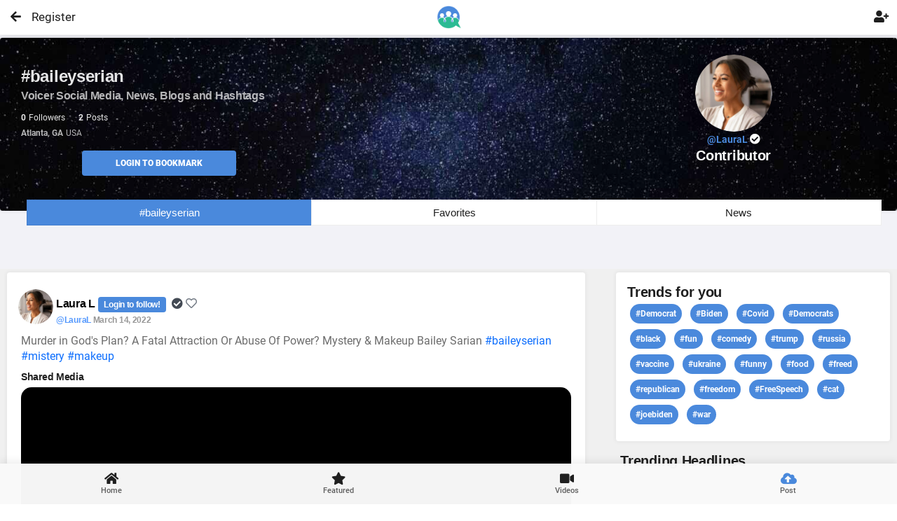

--- FILE ---
content_type: text/html; charset=utf-8
request_url: https://www.voicer.net/hashtag/baileyserian
body_size: 11625
content:

<!DOCTYPE html>
<html lang="en">
<head>
    <meta http-equiv="Content-Type" content="text/html; charset=utf-8" />
    <meta name="apple-mobile-web-app-capable" content="yes">
    <meta name="apple-mobile-web-app-status-bar-style" content="black-translucent">
    <meta name="viewport" content="width=device-width, initial-scale=1, minimum-scale=1, maximum-scale=1, viewport-fit=cover" />
    <meta name="msapplication-TileColor" content="#2b5797">

    

    
        <link href="/styles/bootstrap.min.css" rel="stylesheet" type="text/css" async>
        <link href="/styles/style.css" rel="stylesheet" type="text/css" defer>
        <link href="/styles/highlights/highlight_blue.css" rel="stylesheet" class="page-highlight" type="text/css" defer>
        <link rel="preload" href="/fonts/roboto/roboto-v27-latin-300.woff" as="font" crossorigin>
        <link rel="preload" href="/fonts/roboto/roboto-v27-latin-300.woff2" as="font" crossorigin>
        <link rel="preload" href="/fonts/roboto/roboto-v27-latin-500.woff" as="font" crossorigin>
        <link rel="preload" href="/fonts/roboto/roboto-v27-latin-500.woff2" as="font" crossorigin>
        <link rel="preload" href="/fonts/roboto/roboto-v27-latin-700.woff" as="font" crossorigin>
        <link rel="preload" href="/fonts/roboto/roboto-v27-latin-700.woff2" as="font" crossorigin>
        <link rel="preload" href="/fonts/roboto/roboto-v27-latin-regular.woff" as="font" crossorigin>
        <link rel="preload" href="/fonts/roboto/roboto-v27-latin-regular.woff2" as="font" crossorigin>
        <link href="/fonts/Roboto/RobotoFonts.css" rel="stylesheet" defer />
        <link href="/fonts/css/fontawesome-all.min.css" rel="stylesheet" type="text/css" defer>
        <link rel="apple-touch-icon" sizes="180x180" href="/app/icons/apple-touch-icon.png" defer>
        <link rel="mask-icon" href="/app/icons/safari-pinned-tab.svg" color="#4a89dc" defer>
        <link rel="icon" type="image/png" sizes="32x32" href="/app/icons/favicon-32x32.png" defer>
        <link rel="icon" type="image/png" sizes="16x16" href="/app/icons/favicon-16x16.png" defer>

        <link rel="manifest" href="/_manifest.json" data-pwa-version="set_in_manifest_and_pwa_js">
        <script src="/Scripts/jquery.min.js"></script>
        <script src="/scripts/bootstrap.min.js" type="text/javascript" defer></script>
        <script src="/scripts/custom.js" type="text/javascript" defer></script>

    


    

    <title>baileyserian Hashtag, social, political, social media site - Voicer </title>
    
    <meta name="description" content="Political News - Social media Hashtags and social network,  political news, twitter - voicer" />
    <meta name="keywords" content="News Social media Blogging hashtags network political twitter politics voicer " />



    <script type="application/ld+json">
        {
          "@context": "https://schema.org",
          "@type": "LocalBusiness",
          "name": "Voicer Social Media",
          "image": "https://www.voicer.net/images/Logos/VoicerLogo-Large.png",
          "@id": "",
          "url": "https://www.voicer.net/",
          "telephone": "+1-407-498-9891",
          "address": {
            "@type": "PostalAddress",
            "streetAddress": "Orlando",
            "addressLocality": "FL",
            "postalCode": "",
            "addressCountry": "US"
          }
        }
    </script>

    <script type="application/ld+json">
        {
          "@context": "https://schema.org",
          "@type": "Organization",
          "name": "Voicer",
          "url": "https://voicer.net/",
          "logo": "https://voicer.net/images/Logos/VoicerLogoSmall.png"
        }
    </script>


    <style>
       
    </style>


</head>

<!-- Google tag (gtag.js) -->
<script async src="https://www.googletagmanager.com/gtag/js?id=G-K8DSPSSDYX"></script>
<script>
    window.dataLayer = window.dataLayer || [];
    function gtag() { dataLayer.push(arguments); }
    gtag('js', new Date());

    gtag('config', 'G-K8DSPSSDYX');
</script>

<body class="theme-light" data-highlight="highlight-blue " data-gradient="body-default">

    <div id="preloader">
        <div class="spinner-border color-highlight" role="status"></div>
    </div>
    <!--custom spinner used for button click long processes nad only when called-->

    <div class="spinner" style="display:none">
        <div class="center-div">
            <div class="inner-div">
                <div class="loader"></div>
            </div>
        </div>
    </div>
    
    <div id="page" class="align-content-center">

            <input type="hidden" id="hdnCurrentPage" value="/Hashtag" />
            <input type="hidden" id="hdnIUserId" />
            <input type="hidden" id="hdnApiToken" />

    <div class="header  header-fixed header-logo-center  ">
        <!--display HEADER ICON ON MOBILE only if not galleries-->
            <a class="header-title  font-weight-bold   " href="/">
                <h3 class="mt-2  color-blue-dark buttonclick">
                    <img src="/images/Logos/VoicerLogoSmall.png" width="35" class="mb-2" alt="voicer.net logo. social network blog" /><span> </span>
                </h3>
            </a>

        <!--Display search bar vor video on mobil-->
       
        <!-- SEARCH BAR -->
        <div id="searchDrop" class="header-icon  btn-link header-icon-3 mr-2 font-weight-bolder d-block d-lg-none  " type="button">
                <!-- mobile -->
                <span class="input-group-prepend d-lg-none d-md-none"
                      id="searchMenu"
                      data-bs-toggle="dropdown"
                      aria-expanded="false"
                      data-bs-auto-close="outside">
                    <div class="border-0 color-theme" style="min-width: 35px;min-height:35px;">
                        <span class="fa-fw select-all fas"></span>
                    </div>
                </span>
                <!-- desktop -->


            <!-- search menu -->
            <ul class="dropdown-menu border-0 shadow p-3  bg-theme"
                aria-labelledby="searchMenu"
                style="width:23em; min-width:23em; min-height:300px; z-index:1600;">
                <!-- search input -->
                <!--take totally out of userhome with javascript if mobile-->

                <li id="searchtextbox" class="mb-1 ">
                    <!--searchmedia Bar Display - if not regular search only if Logged-->

                </li>

                <!--display CHIP HASHTAGS only in userhome and if not mobile -->

                <!-- options -->
                <!-- 1 -->
                <li class="dropdown-item p-1 my-3  rounded" type="button" style="height:50px">
                    <a href="/userpages/userhomeadmin?pagename=people&pageurl=peoplesearch">
                        <ul class="navbar-nav">
                            <li class="nav-item">
                                <div class="d-flex">
                                    <i class="fas fa-user-circle color-dark-dark bg-gray p-2 mt-2 rounded-circle"></i>
                                    <div class="ms-3 d-flex justify-content-between align-items-center w-100">
                                        <p class="m-0 color-theme">People Search</p>
                                        <i class="fas fa-chevron-right color-dark-dark"></i>
                                    </div>
                                </div>
                            </li>
                        </ul>
                    </a>
                </li>
                <!-- 2 -->
                <li class="dropdown-item p-1 my-3 rounded" type="button" style="height:50px">
                    <a href="/userpages/userhomeadmin?pagename=messages&pageurl=usermessages">
                        <ul class="navbar-nav">
                            <li class="nav-item">
                                <div class="d-flex">
                                    <i class="fas fa-compact-disc bg-gray color-dark-dark p-2 mt-2 rounded-circle"></i>
                                    <div class="ms-3 d-flex justify-content-between align-items-center w-100">
                                        <p class="m-0 color-theme">Messaging App</p>
                                        <i class="fas fa-chevron-right color-dark-dark"></i>
                                    </div>
                                </div>
                            </li>
                        </ul>
                    </a>
                </li>
                <!-- 3 -->
                <li class="dropdown-item p-1 my-3 rounded" type="button" style="height:50px">
                    <a href="/userpages/userhomeadmin?pagename=comments&pageurl=postcomments">
                        <ul class="navbar-nav">
                            <li class="nav-item">
                                <div class="d-flex">
                                    <i class="fas fa-comment bg-gray color-dark-dark p-2 mt-2 rounded-circle"></i>
                                    <div class="ms-3 d-flex justify-content-between align-items-center w-100">
                                        <p class="m-0 color-theme">My Post Comments</p>
                                        <i class="fas fa-chevron-right color-dark-dark"></i>
                                    </div>
                                </div>
                            </li>
                        </ul>
                    </a>
                </li>
                <!-- 4 -->
                <li class="dropdown-item p-1 my-3 rounded" type="button" style="height:49px">
                    <a href="/userpages/userhomeadmin?pagename=replies&pageurl=myreplies">
                        <ul class="navbar-nav">
                            <li class="nav-item">
                                <div class="d-flex">
                                    <i class="fas fa-recycle bg-gray color-dark-dark p-2 mt-2 rounded-circle"></i>
                                    <div class="ms-3 d-flex justify-content-between align-items-center w-100">
                                        <p class="m-0 color-theme">My Replies</p>
                                        <i class="fas fa-chevron-right color-dark-dark"></i>
                                    </div>
                                </div>
                            </li>
                        </ul>
                    </a>
                </li>
            </ul>

        </div>
        <!--End Search Bar -->

            <a class="  right header-icon header-icon-2 buttonclick" data-toggle="tooltip" title="Register!" href="/account/register">Register</a>
            <a class="right header-icon header-icon-4 buttonclick" data-toggle="tooltip" title="Login!" alt="login" href="/account/login"><span class="fa-fw select-all fas  "></span></a>

        <a href="#" onClick="javascript: history.go(-1)" class="header-icon header-icon-12 buttonx"><i class="fas fa-arrow-left"></i></a>

    </div>


        <div id="footer-bar" class='footer-bar1 p-0 mb-n1 '>
            
                <a href="/index"><i class="fa fa-home footer-icon buttonclick"></i><span>Home</span></a>
            <a href="/public"><i class="fa fa-heart fa-star footer-icon buttonclick"></i><span>Featured</span></a>

            <a href="/userMedia/mediagallery/0/slug/videos"><i class="fa fa-video footer-icon buttonclick"></i><span>Videos</span></a>

                <a href="#" class="cursor-pointer" data-toggle="tooltip" title="Login to post!">
                    <i class="fa-fw select-all fas buttonx color-blue-dark"></i><span>Post</span>
                </a>

            <span id="footer-close-button" class=" btn-close d-none  buttonx  cursor-pointer p-4 mt-n1 m-3 " onclick="closefooter()"> </span>
        </div>


       
        <input name="__RequestVerificationToken" type="hidden" value="CfDJ8EHkQhQ3ncBFug5lhoB_ybOS_dkAqAQWZyiTChtpOkSjaQoPGIDIjjlsCqgHy9qWPbQNiBUA8JefZc2R2Y2wZL7wQMeoIBBp8mN3GSp-dzydibmba8fCYEvegCsWr9L2_UE5vykmbfNoBdVQ8TOYncE" />



<link href="/plugins/Tagify/Tagify.css" rel="stylesheet" defer />

<style>
    .timeline-before-body {
        position: relative;
        margin-top: 60px;
        padding-top: 15px;
        z-index: 2;
        padding-bottom: 35px;
        box-shadow: none !important;
    }
</style>

<!-- Page Main on every page-->
<div class="page-content header-clear-medium center-div-content  container-max-1240">
    <main role="main" class="pb-3 ">
        <!-- ----------------------->

        <div class="timeline-header mb-2  "  >
            <div class="timeline-cover " >
                <div data-card-height="247" class="card mt-1 shadow-xs preload-img container-max-1240 rounded-2" src="/images/empty.png" data-src="/images/pictures/_bg-infinite.jpg">
                    <div class="content mb-2">
                        <div class="d-flex content mb-1">

                            <div class="flex-grow-1 col-sm-8  ">
                                <h1 class="font-700 color-white opacity-90  mb-0">#baileyserian  </h1>
                                <h2 class="mb-2 color-white font-16 opacity-70">
                                    Voicer Social Media, News, Blogs and Hashtags
                                </h2>
                                <p class=" font-12 color-white opacity-90 mb-0">
                                    <strong class=" pe-1 ">0</strong>Followers
                                    <strong class=" ps-3 pe-1">2</strong>Posts

                                </p>
                                <p class="color-white  opacity-70 font-12">
                                    <strong class=" pe-1">Atlanta, GA</strong>USA
                                </p>

                                <div class="row mt-n3 pb-1 ">
                                    <div class="col-md-6 mb-1">
                                            <a href="#" id="btnBookmarkLogin" class="btn btn-s btn-full rounded-2 bg-blue-dark text-uppercase font-900 btn-center-l ">Login to Bookmark</a>
                                    </div>
                                </div>

                            </div>


                            <div class="flex-grow-1 col-sm-4">
                                <center>

                                    <img src="https://jovial-villani.101-99-93-11.plesk.page//userimages/UserThumbImage/b19aacb8-6060-4a87-a8f4-23f9f865ff98_.png" data-src="https://jovial-villani.101-99-93-11.plesk.page//userimages/UserThumbImage/b19aacb8-6060-4a87-a8f4-23f9f865ff98_.png" width="110" height="110"
                                         class="mb-0 preload-img  rounded-circle shadow-xl mt-n3" />

                                    <a href="/@LauraL" class="header-title font-25 font-weight-bold  color-highlight  ">
                                        <div class="font-600 font-14 ">
                                            @LauraL
                                            <i class="fa fa-check-circle font-15 color-white "></i>
                                        </div>
                                       
                                    </a>
                                   
                                    <h3 class="header-title font-20 font-weight-bold  color-white  ">Contributor</h3>
                                </center>
                            </div>
                        </div>
                        <div class="d-flex content mb-1 mt-n3">
                            <div class="flex-grow-1 col-12">
                                <div class="m-2 mt-n3  d-sm-block d-md-block d-lg-none d-xl-none">

                                    <button class=" btn btn-xs bg-dark-dark">
                                        <span data-bs-toggle="collapse" class="classic-toggle  border-0" href="#HastagPartial">
                                            <i class="fa font-13 fa-share-alt "></i>
                                            <span class="font-13">Trending</span>
                                        </span>
                                    </button>

                                        <button class=" btn btn-xs bg-dark-dark" data-toggle="tooltip" title="Login to view">
                                            <span href="#">
                                                <i class="fa font-13 fa-hashtag "></i>
                                                <span class="font-13">MyTags</span>
                                            </span>
                                        </button>

                                </div>

                                <div  class="col-12  tab-controls tabs-small m-2 mb-0 font-15  font-weight-bolder " data-highlight="bg-blue-dark">

                                        <a href="#" id="home" class="bg-blue-dark" data-toggle="tooltip" title="Login!">#baileyserian</a>
                                        <a href="#" id="favorites" data-toggle="tooltip" title="Login to Favorites!">Favorites</a>
                                        <a href="#" id="news" data-toggle="tooltip" title="Login for more!">News</a>

                                </div>

                            </div>
                        </div>

                    </div>
                    <div class="card-overlay bg-black opacity-10"></div>

                </div>
            </div>
        </div>

        <br /><br><br />

        <div class="timeline-body timeline-body-left  " >

            <div class="row ">
                <div class="col-md-8 ">

                    <!--HASHTAGS DISPLAY FOR MOBILE-->
                    <div id="HastagPartial" class=" collapse">
                        <div class="card card-style-home-page rounded-2 mb-3 shadow-xs ml-2 mr-2 ">
                            <div class="card-body ">
                                <h3>Trends for you</h3>
                                    <span class="badge mb-2 mx-1 px-2 py-2 rounded-m font-12 bg-highlight">
                                        <a href="/hashtag/Democrat" class="color-white"> #Democrat</a>
                                    </span>
                                    <span class="badge mb-2 mx-1 px-2 py-2 rounded-m font-12 bg-highlight">
                                        <a href="/hashtag/Biden" class="color-white"> #Biden</a>
                                    </span>
                                    <span class="badge mb-2 mx-1 px-2 py-2 rounded-m font-12 bg-highlight">
                                        <a href="/hashtag/Covid" class="color-white"> #Covid</a>
                                    </span>
                                    <span class="badge mb-2 mx-1 px-2 py-2 rounded-m font-12 bg-highlight">
                                        <a href="/hashtag/Democrats" class="color-white"> #Democrats</a>
                                    </span>
                                    <span class="badge mb-2 mx-1 px-2 py-2 rounded-m font-12 bg-highlight">
                                        <a href="/hashtag/black" class="color-white"> #black</a>
                                    </span>
                                    <span class="badge mb-2 mx-1 px-2 py-2 rounded-m font-12 bg-highlight">
                                        <a href="/hashtag/fun" class="color-white"> #fun</a>
                                    </span>
                                    <span class="badge mb-2 mx-1 px-2 py-2 rounded-m font-12 bg-highlight">
                                        <a href="/hashtag/comedy" class="color-white"> #comedy</a>
                                    </span>
                                    <span class="badge mb-2 mx-1 px-2 py-2 rounded-m font-12 bg-highlight">
                                        <a href="/hashtag/trump" class="color-white"> #trump</a>
                                    </span>
                                    <span class="badge mb-2 mx-1 px-2 py-2 rounded-m font-12 bg-highlight">
                                        <a href="/hashtag/russia" class="color-white"> #russia</a>
                                    </span>
                                    <span class="badge mb-2 mx-1 px-2 py-2 rounded-m font-12 bg-highlight">
                                        <a href="/hashtag/vaccine" class="color-white"> #vaccine</a>
                                    </span>
                                    <span class="badge mb-2 mx-1 px-2 py-2 rounded-m font-12 bg-highlight">
                                        <a href="/hashtag/ukraine" class="color-white"> #ukraine</a>
                                    </span>
                                    <span class="badge mb-2 mx-1 px-2 py-2 rounded-m font-12 bg-highlight">
                                        <a href="/hashtag/funny" class="color-white"> #funny</a>
                                    </span>
                                    <span class="badge mb-2 mx-1 px-2 py-2 rounded-m font-12 bg-highlight">
                                        <a href="/hashtag/food" class="color-white"> #food</a>
                                    </span>
                                    <span class="badge mb-2 mx-1 px-2 py-2 rounded-m font-12 bg-highlight">
                                        <a href="/hashtag/freed" class="color-white"> #freed</a>
                                    </span>
                                    <span class="badge mb-2 mx-1 px-2 py-2 rounded-m font-12 bg-highlight">
                                        <a href="/hashtag/republican" class="color-white"> #republican</a>
                                    </span>
                                    <span class="badge mb-2 mx-1 px-2 py-2 rounded-m font-12 bg-highlight">
                                        <a href="/hashtag/freedom" class="color-white"> #freedom</a>
                                    </span>
                                    <span class="badge mb-2 mx-1 px-2 py-2 rounded-m font-12 bg-highlight">
                                        <a href="/hashtag/FreeSpeech" class="color-white"> #FreeSpeech</a>
                                    </span>
                                    <span class="badge mb-2 mx-1 px-2 py-2 rounded-m font-12 bg-highlight">
                                        <a href="/hashtag/cat" class="color-white"> #cat</a>
                                    </span>
                                    <span class="badge mb-2 mx-1 px-2 py-2 rounded-m font-12 bg-highlight">
                                        <a href="/hashtag/joebiden" class="color-white"> #joebiden</a>
                                    </span>
                                    <span class="badge mb-2 mx-1 px-2 py-2 rounded-m font-12 bg-highlight">
                                        <a href="/hashtag/war" class="color-white"> #war</a>
                                    </span>
                            </div>
                        </div>
                    </div>

                    <!--FAVORITE HASHTAGS DISPLAY FOR MOBILE-->
                    <div id="MyTagsPartial" class=" collapse
                          card card-style-home-page rounded-2 mb-3 shadow-xs ml-2 mr-2">

                        <div class=" bg-theme rounded-2 shadow-xs border-0 p-2 m-2" style="z-index:5000;">
                            <div class="form-group">
                                <i class="fa fa-search font-14"></i> Search and save hashtags
                                <input id="tagsInputMobile" name='tagsInputMobile' class="form-control font-13">
                                <input id="tagsOutputMobile" name="tagsMobile" type="hidden">
                            </div>
                        </div>
                        <p>
                            <a href="#" id="btnSavetagsMobile" onclick="SaveTagsMobile('mobile')" class=" btn btn-xs m-3 rounded-xl text-uppercase font-900 shadow-xs bg-blue-dark">Save Favorites</a>
                            <a href="#" id="btnClearTagsMobile" onclick="ClearTagsMobile()" class=" btn btn-xs  m-3 rounded-xl text-uppercase font-900 shadow-xs bg-dark-dark">Clear </a>
                        </p>
                        <div id="MyFavoriteHashtagsMobile" class="mt-n2 m-2">
                        </div>
                    </div>

                    





        <div id="post-1672" class="card card-style-home-page p-1 rounded-2 mt-0 mb-4 shadow-xs">
            <div class="card-body  mb-0 mt-2 ">

                <!--*******HEADER ITEMS*******-->
                <div class="float-left mt-n1" style="margin-left:-4px; ">
                        <img src="https://jovial-villani.101-99-93-11.plesk.page//userimages/UserThumbImage/b19aacb8-6060-4a87-a8f4-23f9f865ff98_.png" data-src="https://jovial-villani.101-99-93-11.plesk.page//userimages/UserThumbImage/b19aacb8-6060-4a87-a8f4-23f9f865ff98_.png" data-toggle="tooltip" title="Login!"
                             class="preload-img post-avatar shadow-xsg cursor-pointer   mt-0" alt="img" height="50" width="50">
                </div>
                <div style="margin-left:50px; ">
                    <h5>

                        <a class="color-black " href="/@laural"> Laura L </a>
                                <span class="badge bg-highlight color-highlight btn me-1 font-12 ">Login to follow!</span>
                        <i class="fa fa-check-circle color-dark-dark  mt-2  "></i>

                        <i class=' far fa-heart color-dark-light opacity-90 cursor-pointer grow'></i>
                        <p class="font-12 mt-0 mb-2 opacity-70 ">
                            <span id="hoverfillcard-1672" class="voicelink popoverprofile "
                                  data-popid="hoverfillcard-1672" data-creatorid="6a52b651-e0b3-469c-a1e1-6e3385d7e4cf" data-userid="">
                                @LauraL
                            </span>

                            March 14, 2022
                        </p>
                    </h5>

                </div>

                <p class="mb-2  mt-1  voicelink location">
                    Murder in God's Plan? A Fatal 
Attraction Or Abuse Of Power? Mystery & 
Makeup Bailey Sarian 
 
#baileyserian #mistery #makeup
                </p>

                        <h6>Shared Media</h6>
                        <div class='responsive-iframe rounded-m' style="height:  stretch auto;">
                            <div class="llyv" data-id="aN5zrInczus"></div>
                        </div>

                <div class="divider mb-0 mt-1"></div>

                <div class="row mb-n2 p-1 mt-1 content-icons">

                        <div href="#"
                             class="col-3 color-theme me-auto opacity-80 text-nowrap" data-toggle="tooltip" title="Login to Comments">
                            <i class="far fa-comment pe-2 grow blue"></i>
                            <span class="p-2 ">0</span>

                        </div>
                        <div href="#" class="col-3 color-theme me-auto opacity-80 text-nowrap " data-toggle="tooltip" title="Login to Like!">
                            <i class="far  fa-thumbs-up pe-1   grow green"> </i>
                            <span id="sLikeCount" class="p-2">0</span>
                        </div>
                        <div href="#" class="col-3  color-theme me-auto opacity-70 text-nowrap " data-toggle="tooltip" title="Login to Repost!">
                            <i class="fa fa-sync font-14  pe-1  grow red"> </i>
                            <span class=" p-2">0</span>

                        </div>
                        <div href="#" class="col-3  color-theme me-auto opacity-80 text-nowrap " onclick="prepareLink('1672','post-1672','post');return false;" data-menu="menu-share-list">
                            <i class="far fa-paper-plane pe-1  grow blue" data-toggle="tooltip" title="Share">
                            </i>
                        </div>
                </div>
            </div>

        </div>
        <div id="post-1671" class="card card-style-home-page p-1 rounded-2 mt-0 mb-4 shadow-xs">
            <div class="card-body  mb-0 mt-2 ">

                <!--*******HEADER ITEMS*******-->
                <div class="float-left mt-n1" style="margin-left:-4px; ">
                        <img src="https://jovial-villani.101-99-93-11.plesk.page//userimages/UserThumbImage/b19aacb8-6060-4a87-a8f4-23f9f865ff98_.png" data-src="https://jovial-villani.101-99-93-11.plesk.page//userimages/UserThumbImage/b19aacb8-6060-4a87-a8f4-23f9f865ff98_.png" data-toggle="tooltip" title="Login!"
                             class="preload-img post-avatar shadow-xsg cursor-pointer   mt-0" alt="img" height="50" width="50">
                </div>
                <div style="margin-left:50px; ">
                    <h5>

                        <a class="color-black " href="/@laural"> Laura L </a>
                                <span class="badge bg-highlight color-highlight btn me-1 font-12 ">Login to follow!</span>
                        <i class="fa fa-check-circle color-dark-dark  mt-2  "></i>

                        <i class=' far fa-heart color-dark-light opacity-90 cursor-pointer grow'></i>
                        <p class="font-12 mt-0 mb-2 opacity-70 ">
                            <span id="hoverfillcard-1671" class="voicelink popoverprofile "
                                  data-popid="hoverfillcard-1671" data-creatorid="6a52b651-e0b3-469c-a1e1-6e3385d7e4cf" data-userid="">
                                @LauraL
                            </span>

                            March 14, 2022
                        </p>
                    </h5>

                </div>

                <p class="mb-2  mt-1  voicelink location">
                     ' When Blaming it on the baby 
is a good idea - Sharon kinne I Mystery & 
Makeup Bailey Sarian 
 
#baileyserian #makeup&murder
                </p>

                        <h6>Shared Media</h6>
                        <div class='responsive-iframe rounded-m' style="height:  stretch auto;">
                            <div class="llyv" data-id="-tOhx3scJvU"></div>
                        </div>

                <div class="divider mb-0 mt-1"></div>

                <div class="row mb-n2 p-1 mt-1 content-icons">

                        <div href="#"
                             class="col-3 color-theme me-auto opacity-80 text-nowrap" data-toggle="tooltip" title="Login to Comments">
                            <i class="far fa-comment pe-2 grow blue"></i>
                            <span class="p-2 ">0</span>

                        </div>
                        <div href="#" class="col-3 color-theme me-auto opacity-80 text-nowrap " data-toggle="tooltip" title="Login to Like!">
                            <i class="far  fa-thumbs-up pe-1   grow green"> </i>
                            <span id="sLikeCount" class="p-2">1</span>
                        </div>
                        <div href="#" class="col-3  color-theme me-auto opacity-70 text-nowrap " data-toggle="tooltip" title="Login to Repost!">
                            <i class="fa fa-sync font-14  pe-1  grow red"> </i>
                            <span class=" p-2">0</span>

                        </div>
                        <div href="#" class="col-3  color-theme me-auto opacity-80 text-nowrap " onclick="prepareLink('1671','post-1671','post');return false;" data-menu="menu-share-list">
                            <i class="far fa-paper-plane pe-1  grow blue" data-toggle="tooltip" title="Share">
                            </i>
                        </div>
                </div>
            </div>

        </div>



                    <div id="voicercontainer">
                    </div>

                    <center class="mt-5">
                        <div id="pageprogress" class="mb-1 hidden ">Loading please wait ...</div>
                        <p>
                            <span id="getdatabutton" onclick="GetDataHashtags()" class="btn btn-m btn-full m-3 rounded-xl text-uppercase font-900 shadow-xs bg-blue-dark " >Load More</span>
                        </p>
                        <span class="back-to-top  back-to-top-icon-circle bg-highlight shadow-xs text-center p-2 m-2"> <i class="fa fa-angle-up p-1"></i></span>
                    </center>




                    <br /><br />
                    <!-- records the page number to be accessed by Jquery -->
                    <input type="hidden" id="pagenumber" value="0" />
                    <input type="hidden" id="fromTab" />
                    <input type="hidden" id="hashtagsearch" value="baileyserian" />
                </div>

                <div class="col-lg-4  d-none d-md-block  align-text-top ">
                    <div class="card card-style-home-page rounded-2 mb-3 shadow-xs ml-2  ">
                        <div class="card-body ">
                            <h3>Trends for you</h3>
                                <span class="badge mb-2 mx-1 px-2 py-2 rounded-m font-12 bg-highlight">
                                    <a href="/hashtag/Democrat" class="color-white"> #Democrat</a>
                                </span>
                                <span class="badge mb-2 mx-1 px-2 py-2 rounded-m font-12 bg-highlight">
                                    <a href="/hashtag/Biden" class="color-white"> #Biden</a>
                                </span>
                                <span class="badge mb-2 mx-1 px-2 py-2 rounded-m font-12 bg-highlight">
                                    <a href="/hashtag/Covid" class="color-white"> #Covid</a>
                                </span>
                                <span class="badge mb-2 mx-1 px-2 py-2 rounded-m font-12 bg-highlight">
                                    <a href="/hashtag/Democrats" class="color-white"> #Democrats</a>
                                </span>
                                <span class="badge mb-2 mx-1 px-2 py-2 rounded-m font-12 bg-highlight">
                                    <a href="/hashtag/black" class="color-white"> #black</a>
                                </span>
                                <span class="badge mb-2 mx-1 px-2 py-2 rounded-m font-12 bg-highlight">
                                    <a href="/hashtag/fun" class="color-white"> #fun</a>
                                </span>
                                <span class="badge mb-2 mx-1 px-2 py-2 rounded-m font-12 bg-highlight">
                                    <a href="/hashtag/comedy" class="color-white"> #comedy</a>
                                </span>
                                <span class="badge mb-2 mx-1 px-2 py-2 rounded-m font-12 bg-highlight">
                                    <a href="/hashtag/trump" class="color-white"> #trump</a>
                                </span>
                                <span class="badge mb-2 mx-1 px-2 py-2 rounded-m font-12 bg-highlight">
                                    <a href="/hashtag/russia" class="color-white"> #russia</a>
                                </span>
                                <span class="badge mb-2 mx-1 px-2 py-2 rounded-m font-12 bg-highlight">
                                    <a href="/hashtag/vaccine" class="color-white"> #vaccine</a>
                                </span>
                                <span class="badge mb-2 mx-1 px-2 py-2 rounded-m font-12 bg-highlight">
                                    <a href="/hashtag/ukraine" class="color-white"> #ukraine</a>
                                </span>
                                <span class="badge mb-2 mx-1 px-2 py-2 rounded-m font-12 bg-highlight">
                                    <a href="/hashtag/funny" class="color-white"> #funny</a>
                                </span>
                                <span class="badge mb-2 mx-1 px-2 py-2 rounded-m font-12 bg-highlight">
                                    <a href="/hashtag/food" class="color-white"> #food</a>
                                </span>
                                <span class="badge mb-2 mx-1 px-2 py-2 rounded-m font-12 bg-highlight">
                                    <a href="/hashtag/freed" class="color-white"> #freed</a>
                                </span>
                                <span class="badge mb-2 mx-1 px-2 py-2 rounded-m font-12 bg-highlight">
                                    <a href="/hashtag/republican" class="color-white"> #republican</a>
                                </span>
                                <span class="badge mb-2 mx-1 px-2 py-2 rounded-m font-12 bg-highlight">
                                    <a href="/hashtag/freedom" class="color-white"> #freedom</a>
                                </span>
                                <span class="badge mb-2 mx-1 px-2 py-2 rounded-m font-12 bg-highlight">
                                    <a href="/hashtag/FreeSpeech" class="color-white"> #FreeSpeech</a>
                                </span>
                                <span class="badge mb-2 mx-1 px-2 py-2 rounded-m font-12 bg-highlight">
                                    <a href="/hashtag/cat" class="color-white"> #cat</a>
                                </span>
                                <span class="badge mb-2 mx-1 px-2 py-2 rounded-m font-12 bg-highlight">
                                    <a href="/hashtag/joebiden" class="color-white"> #joebiden</a>
                                </span>
                                <span class="badge mb-2 mx-1 px-2 py-2 rounded-m font-12 bg-highlight">
                                    <a href="/hashtag/war" class="color-white"> #war</a>
                                </span>
                        </div>


                        <div id="HashtagsFavorites" class="collapse mb-1 m-2 ">

                            <div class=" bg-theme rounded-2 shadow-xs border-0 p-2" style="z-index:5000;">
                                <div class="form-group">
                                    <i class="fa fa-search font-14"></i> Search and save hashtags
                                    <input id="tagsInput" name='tagsInput' class="form-control font-13">
                                    <input id="tagsOutput" name="tags" type="hidden">
                                </div>
                            </div>
                            <p>
                                <div href="#" id="btnSavetags" onclick="SaveTags()" class=" btn btn-xs m-3 rounded-xl text-uppercase font-900 shadow-xs bg-blue-dark">Save Favorites</div>
                                <div href="#" id="btnClearTags" onclick="ClearTags()" class=" btn btn-xs  m-3 rounded-xl text-uppercase font-900 shadow-xs bg-dark-dark">Clear </div>
                            </p>

                            <div id="MyFavoriteHashtags" class="mt-n3 "></div>
                        </div>

                    </div>

                    <!-- Frame for NEWS Management-->
                    <div class="pb-0" id="newsIframe" tabindex="-1">
                        <div class="modal-body p-0  theme-light" style="height:2000px;">
                            <div class="m-3 mb-0"><h3>Trending Headlines</h3></div>

                            <div class='responsive-iframe mt-0'>
                                <iframe id="newsIframeCentered" src='https://www.voicer.net/usermedia/newspage/?id=0' frameborder='0' height="2000" allowfullscreen>View profile</iframe>
                            </div>
                        </div>
                    </div>


                </div>

            </div>

          <!-- <br />
            <br /><br />
              <partial name="~/pages/shared/_FooterInfoGeneral.cshtml" />-->

        </div>

    </main>
</div>

<!-- Ends Page Main -->
<!-- Modal And Scripts Here-->

<script src="/Scripts/GeneralFunctions.js" defer></script>
<script src="/plugins/HashTags/jquery.linky.js"></script>
<script src="/plugins/Tagify/tagify.min.js" defer></script>
<script src="/Scripts/HashtagFavorites.js" defer></script>






<div id="toast4" data-toast="toast4" class="toast toast-tiny toast-top bg-blue-dark" data-bs-delay="2000" width="200"
     data-autohide="true">Already liked </div>
<div id="toast5" data-toast="toast5" class="toast toast-tiny toast-top bg-blue-dark" data-bs-delay="2000" width="200"
     data-autohide="true">Following set! </div>


<!-- Modal for Viewing Comments-->











<!-- Modal for Viewing Comments-->
<div class="modal fade shadow-xs " id="commentReplyModal" tabindex="-1" height="650" aria-labelledby="exampleModalLabel" aria-hidden="true">
    <div class="modal-dialog modal-fullscreen-lg-down  modal-md rounded-m">
        <div class="modal-content mt-0 mb-0 border-0  ">
            <div class="modal-header pt-1 pb-1 mt-0 mb-0 border-0  bg-dark-dark" >
                <div class="col-8 ">
                    <img id="windowimage" class="avatar shadow-xl" src="" height="50" width="50" style="position: inherit; margin-top: 8px;" />
                    <span class="font-12 mb-0 pb-0">
                        <a href="" id="userprofilelink" class=" color-highlight"><b>view</b> </a>
                    </span>
                </div>
                <button type="button" class="btn-close btn-close-white" data-bs-dismiss="modal" aria-label="Close"></button>
            </div>
           
            <div class="modal-body p-0  bg-theme" style="height:570px;">
                <div class='responsive-iframe  '>
                    <iframe id="commentIframe" src='' frameborder='0' height="600" allowfullscreen>View profile</iframe>
                </div>
            </div>
            <div class="modal-footer bg-dark-dark  border-0  " style="height:50px;">               
               <button type="button" data-bs-dismiss="modal" class="btn btn-xs  mb-1 rounded-xl text-uppercase font-900   color-gray-light bg-dark-dark">Close</button>
                <button type="button" class="btn-close btn-close-white" data-bs-dismiss="modal" aria-label="Close"></button>
           </div>
            </div>
        </div>
    </div>


<!-- Modal for Viewing Comments-->

<!-- menu-ProfileCard-1 -->
<div id="menu-author-1"  class="menu menu-box-modal menu-box-detached rounded-2" data-menu-height="240" role="document" style="z-index:300;">
    <div class="p-3 mb-n4">
        <span class="h4 color-dark-dark" id="xname"></span><br />
        <a href="" class="color-highlight" id="xprofileurl" target="_parent"></a>
        <a href="#" class="btn-close close-menu-author-1  close-menu my-close  float-end color-dark-light mt-n3  "
           onclick="$('.popoverprofile, .popovermentions').popover('hide');">
        </a>
    </div>
    <div class="divider divider-margins mt-3 mb-0"></div>
    <div class="content">
        <div class="d-flex">
            <div>
                <img id="xprofilepic" src="/images/pictures/14t.jpg" class="rounded-m" width="110" height="110">
            </div>
            <div class="px-3 ms-auto w-100">
                <div class="d-flex">
                    <div class="me-auto">
                        <a href="#" class="color-theme opacity-50">
                            <span class="font-11 d-block mb-n1">Followers</span>
                            <strong class="font-24"><span id="xfollowers"></span></strong>
                        </a>
                    </div>
                    <div class="mx-auto">
                        <a href="#" class="color-theme opacity-50">
                            <span class="font-11 d-block mb-n1">Following</span>
                            <strong class="font-24"><span id="xfollowing"></span></strong>
                        </a>
                    </div>
                    <div class="ms-auto">
                        <a href="#" class="color-theme opacity-50">
                            <span class="font-11 d-block mb-n1">Posts</span>
                            <strong class="font-24"><span id="xposts"></span></strong>
                        </a>
                    </div>
                </div>
                <input type="hidden" id="xfollowuserid" value="" />

                <a href="#" id="xbtnfollow" onclick="followusercard()" class="btn btn-sm text-uppercase  rounded-2 btn-full bg-blue-dark mt-3 ">Follow</a>
                <a href="#" id="xbtnfollowing" class="btn btn-sm text-uppercase  rounded-2 btn-full bg-green-dark mt-3 hidden">Following</a>
                <a href="#" id="xbtnfollowed" class="btn btn-sm text-uppercase  rounded-2 btn-full color-highlight  mt-3 "> </a>

            </div>
        </div>
    </div>
</div>

<!--menu-share-list -->

<!--menu-share-list -->
<div id="menu-share-list" class="menu menu-box-modal menu-box-detached rounded-m " data-menu-height="380" data-menu-width="350">

    <div class="menu-title ps-3 mt-1">
        <a href="#" class="close-menu-share-list float-end m-3 font-20 font-500 color-dark-dark mt-n1 "><i class="fa fa-times"></i></a>
        <h1 class="">Share Voicer</h1>
        <p class="color-gray-dark font-12 ">Choose below to share Voicer posts!</p>
    </div>

    <div class="list-group list-custom-small ps-3 pe-3 mt-0 m-2 ">

        <input type="hidden" id="hdnVoicerId" />
        <input type="hidden" id="hdnVoicerLink" />
        <input type="hidden" id="hdnVoicerText" />
        <input type="hidden" id="hdnEmbedCode" />
        <input type="hidden" id="hdnFrameHight" />
        <input type="hidden" id="hdnsharedPostLink" />
        <input type="hidden" id="hdnMediaType" />

        <a href="#" id="sharePostOnly1" class="border-0 copyurl mt-2 " onclick="sharewindow()">
            <i class="font-25 fa-fw select-all fas color-dark-dark "></i>
            <span class="font-14 font-600">Open your Apps</span>
           
        </a>

             

        <a href="#" class=" border-0 copyurl mt-2 " onclick="copyToClipboard('Embed')">
            <i class="font-25 fa fa-code color-dark-dark"></i>
            <span class="font-14 font-600">Embed on Sites</span>
           
        </a>

        <a href="mailto:user@example.com?subject=Subject&body=message%20goes%20here" class="shareToMail border-0">
            <i class="font-25 fa fa-envelope color-dark-dark"></i>
            <span class="font-14 font-600">Email</span>
          
        </a>
            

    </div>

    <div id="copied" class="border-0 p-2 m-2 text-center copied font-14 color-highlight"><b>Share this Voicer!</b></div>
</div>


<!-- Modal for Sending Message, Followers, Likes-->
<!-- Modal for Sending Message, Followers, Likes-->
<style>

    .modal-content {
        border-radius: 15px;
        -webkit-border-radius: 15px;
        -moz-border-radius: 15px;
        transition: all 350ms ease;
    }
         
    .modal-dialog-long .modal-dialog {
        /* width: 760px; */
       height: 700px !important;
        
    }

    .modal-content {
        /* 80% of window height */
        height: 100%;       
    }

    /* .modal-header {
        background-color: #337AB7;
        padding: 16px 16px;
        color: #FFF;
        border-bottom: 2px dashed #337AB7;
    }

   /*  .modal-footer {
        height: 40px;
    } */

</style>

<div class="modal fade"  id="iframeModalURL"  height="700" data-backdrop="false" data-bs-backdrop="static"
     tabindex="-1"  aria-labelledby="exampleModalLabel" aria-hidden="true">
    <div class="modal-dialog  modal-fullscreen-lg-down  modal-lg  ">
        <div class="modal-content mt-0 mb-0 pb-2  modal-bg ">
            <div class="modal-header pt-1 pb-1 mt-0 mb-0 border-0 " style="margin-right: 0px; ">
                <div class="col-12 ">
                    <img id="windowimageFollowing" class="avatar shadow-xl ml-2" src="" height="50" width="50"
                         style="position: inherit; margin-top: 10px; margin-left:10px;" />
                    <span class="font-14 mb-0 pb-0">
                        <a href="" id="userprofilelinkFollowing" class=" color-highlight"><b>view</b> </a>
                    </span>
                  
                    <button id="closebutton" type="button" class="btn-close  float-end m-2 mt-3 color-theme" 
                            data-bs-dismiss="modal" aria-label="Close"> </button>                  
                </div>
            </div>

            <div class="modal-body p-0 " style="height:700px;">
                <div class='responsive-iframe '>
                    <iframe id="useractionsIframe" src='' frameborder='0'  allowfullscreen>View profile</iframe>
                </div>
            </div>

            <div class="modal-footer  border-0  modal-bg mb-0 pb-0 ">
                <button data-bs-dismiss="modal" class="btn btn-sm btn-full  mt-1 rounded-xl text-uppercase font-900 shadow-xs  btn-outline-dark  dark-mode-bg-blue  "><span>Close</span></button>
            </div>
        </div>
    </div>
</div>


<!-- Modal for Replies -->
<!-- Modal for Sending Message, Followers, Likes-->
<style>

    .modal-content {
        border-radius: 15px;
        -webkit-border-radius: 15px;
        -moz-border-radius: 15px;      
    }

    /*.modal-dialog {*/
       /* border: 5px !important;
        border-color:black;*/
    /*}*/
</style>

<div class="modal   fade  " id="iframeModalURLMedium" data-backdrop="false" data-bs-backdrop="static"
     tabindex="-1" height="600" aria-labelledby="exampleModalLabel" aria-hidden="true">
    <div class="modal-dialog modal-fullscreen-lg-down  modal-md  ">
        <div class="modal-content mt-0 mb-0 pb-2  modal-bg " >
            <div class="modal-header pt-1 pb-1 mt-0 mb-0 border-0 " style="margin-right: 0px; ">
                <div class="col-12 ">
                    <img id="windowimageFollowingMedium" class="avatar shadow-xl ml-2" src="" height="50" width="50"
                         style="position: inherit; margin-top: 10px; margin-left:10px;" />
                    <span class="font-14 mb-0 pb-0">
                        <a href="" id="userprofilelinkFollowingMedium" class="color-highlight "><b>view</b> </a>
                    </span>
                   
                    <button id="closebutton" type="button" class="btn-close  float-end m-2 mt-3 color-dark-dark" 
                            data-bs-dismiss="modal" aria-label="Close"></button>                  
                </div>
            </div>

            <div class="modal-body p-0   " style="height:600px;">
                <div class='responsive-iframe '>
                    <iframe id="useractionsMediumIframe" src='' frameborder='0' height="600" allowfullscreen>View profile</iframe>
                </div>
            </div>

            <div class="modal-footer  border-0  modal-bg mb-0 pb-0 ">
                <button data-bs-dismiss="modal" class=" text-uppercase font-900 color-dark-dark dark-mode-bg-blue">Close</button>
            </div>
        </div>
    </div>
</div>


<!--Modal for Viewing Post videos on separate window-->
<!-- Modal for Sending Message, Followers, Likes-->
<style>

    .modal-content {
        border-radius: 15px;
        -webkit-border-radius: 15px;
        -moz-border-radius: 15px;
        transition: all 350ms ease;
    }

    .modal-dialog-long .modal-dialog {
        /* width: 760px; */
        height: 900px !important;
    }

    .modal-content {
        /* 80% of window height */
        height: 100%;
    }

    /* .modal-header {
            background-color: #337AB7;
            padding: 16px 16px;
            color: #FFF;
            border-bottom: 2px dashed #337AB7;
        }

       /*  .modal-footer {
            height: 40px;
        } */

</style>

<div class="modal fade  " id="iframeModalShortsURL" data-backdrop="false" data-bs-backdrop="static"
     tabindex="-1" aria-labelledby="exampleModalLabel" aria-hidden="true">
    <div class="modal-dialog  modal-fullscreen-lg-down  modal-fullscreen">
        <div class="modal-content mt-0 mb-0 pb-2  bg-black  ">
            <div class="modal-header bg-black pt-1 pb-1 mt-0 mb-0 border-0 " style="margin-right: 0px; height:55px; ">
                <div class="col-12 ">
                    <img id="windowimageShorts" class="avatar shadow-xl ml-2" src="" height="40" width="40"
                         style="position: inherit; margin-top: 10px; margin-left:10px;" />
                    <span class="font-14 mb-0 pb-0">
                        <a href="" id="userprofilelinkShorts" class="color-highlight "><b>view</b> </a>
                    </span>

                    <button id="closebutton" type="button" class="btn-close btn-close-white  float-end m-2 mt-3 color-white"
                            data-bs-dismiss="modal" aria-label="Close" > </button>
                </div>
            </div>

            <div class="modal-body p-0 bg-black" style="height:850px;">
                <div class='responsive-iframe '>
                    <iframe id="userShortsIframe" src='' frameborder='0' allowfullscreen>View profile</iframe>
                </div>
            </div>

            <div class="modal-footer disabled border-0  bg-black mb-0 pb-0 ">
                <button data-bs-dismiss="modal" class="btn btn-sm btn-full  mt-1 rounded-xl text-uppercase font-900 shadow-xs  btn-outline-dark "><span>Close</span></button>
            </div>
        </div>
    </div>
</div>




<!--Ppover Profile Card-->
<!-- menu-PopProfileCard-1 -->

<div id="ProfileCardPopover" style="display:none; ">

    <div id="popoverprofile" class="popover-body modal-bg rounded-2 p-2 pb-0  " style=" margin-top:-12px">
        <div class="row mb-1">
            <div class="p-1 m-1 col-12 mb-n4">
                <span class="h5 color-dark-dark" id="xxname"></span><br />
                <a class="color-highlight" id="xxprofileurl" target="_parent"></a>
                <a href="#" class="btn-close float-end color-dark-light mt-n3 "
                   onclick="$('.popoverprofile, .popovermentions').popover('hide');">
                </a>
            </div>
            <div class=" divider divider-margins mt-4 mb-2" style="width:240px;"></div>

            <div class="p-2 d-flex">
                <div>
                    <img id="xxprofilepic" src="/images/pictures/14t.jpg" class="rounded-m bg-transparent" width="100" height="100">
                </div>
                <div class="px-3 m-1 ms-auto w-100">
                    <div class="d-flex">
                        <div class="me-auto p-1">
                            <a href="#" class="color-theme opacity-50">
                                <span class="font-10 d-block mb-n1">Followers</span>
                                <strong class="font-20"><span id="xxfollowers"></span></strong>
                            </a>
                        </div>
                        <div class="mx-auto p-1">
                            <a href="#" class="color-theme opacity-50">
                                <span class="font-10 d-block mb-n1">Following</span>
                                <strong class="font-20"><span id="xxfollowing"></span></strong>
                            </a>
                        </div>
                        <div class="ms-auto p-1">
                            <a href="#" class="color-theme opacity-50">
                                <span class="font-10 d-block mb-n1">Posts</span>
                                <strong class="font-20"><span id="xxposts"></span></strong>
                            </a>
                        </div>
                    </div>
                    <input type="hidden" id="xxfollowuserid" value="" />

                    <a href="#" id="xxbtnfollow" onclick="followusercard()" class="btn btn-xs text-uppercase  rounded-2 btn-full bg-blue-dark mt-1 ">Follow</a>
                    <a href="#" id="xxbtnfollowing" class="btn btn-sm text-uppercase  rounded-2 btn-full bg-green-dark mt-3 hidden">Following</a>
                    <a href="#" id="xxbtnfollowed" class="btn btn-sm text-uppercase  rounded-2 btn-full color-highlight  mt-3 "> </a>
                    <a href="/account/login" id="xxbtnlogin" class="btn btn-xs text-uppercase  rounded-2 btn-full bg-blue-dark mt-1 buttonclick hidden">Login/follow</a>
                </div>
            </div>
        </div>
        <div class="row mb-0 pb-0">
            <div class="col-12 mb-0">
                <p id="xxdescription" class="voicelink">

                </p>
            </div>

        </div>

    </div>

</div>




<!-- Modal for chat-->
<!-- Modal for Viewing Followers, Likes-->
<div class="modal  fade-in " id="iframeModalURLChat" tabindex="-1" height="600" aria-labelledby="exampleModalLabel" aria-hidden="true" aria-flowto=" ">
    <div class="modal-dialog  modal-md modal-dialog-centered ">
        <div class="modal-content mt-0 mb-0  ">
            <div class="col-12 ">
                <div class="float-end">&nbsp;&nbsp;&nbsp;&nbsp;&nbsp;&nbsp;</div>
                <button type="button" class="btn-close   mr-2 mt-3 mb-1  float-end" data-bs-dismiss="modal" aria-label="Close" style="padding-right:40px;"></button>
            </div>
            <div class="modal-body p-0  " style="height:570px;">
                <div class='responsive-iframe  '>
                    <iframe id="useractionsIframeChat" src='' frameborder='0' height="650" allowfullscreen>View profile</iframe>
                </div>
            </div>
        </div>
    </div>
</div>

<script src="/Scripts/GeneralFunctions.js" defer></script>



<script type="text/javascript">

    $(document).ready(function () {


        $('[data-toggle="tooltip"]').tooltip(
            {
                trigger: 'hover'
            }
        );
    });

    // hide get data button if voicers are empty
    var nopost = $("#nocommentsmessage").val();
    if (nopost != null) {
        $("#getdatabutton").hide();
    }


    var pageSize = 10;
    var pageIndex = 0;

    function GetDataHashtags() {
        //get the hidden page number
        pageIndex = $("#pagenumber").val();
        fromTab = $("#fromTab").val();
        HashtagSearch = $("#hashtagsearch").val();
      //alert(HashtagSearch);

        $.ajax({
            type: 'POST',
            data: { "pageindex": pageIndex, "tab": fromTab, "pagesize": pageSize, "hashtag": HashtagSearch },          
            url: "/hashtag/?handler=LoadNextHashtagVoicers", //for a page
           //url: "/ajaxmethods/NextHashtagVoicers", //for ajaxmethods controller

            beforeSend: function (xhr) {
                xhr.setRequestHeader("XSRF-TOKEN",
                    $('input:hidden[name="__RequestVerificationToken"]').val());
                $("#pageprogress").show();
            },
          // dataType: 'html',
            success: function (data) {
                if (data != null) {

                 $("#voicercontainer").append(data);

                  //call to load youtube vids
                    youtubeloader();

                    //call LOCAL video loader button on ajax loads
                    videoloader();

                    pageIndex++;

                    // hide get data button if voicers are empty
                    var nopost = $("#nocommentsmessage").val();
                    if (nopost != null) {
                        $("#getdatabutton").hide();
                    }

                }
                //record page number on hiddenfield
                $("#pagenumber").val(pageIndex);

            },
            complete: function () {
                $("#pageprogress").hide();
            }
            ,
            error: function (data) {
               alert(data.responseText);
            }
        });
    }





    $(".voicelink").linky({
        mentions: true,
        hashtags: true,
        urls: false,
        linkTo: "voicer"
    });

    (function (w, d) {
        var id = 'embedly-platform', n = 'script';
        if (!d.getElementById(id)) {
            w.embedly = w.embedly || function () { (w.embedly.q = w.embedly.q || []).push(arguments); };
            var e = d.createElement(n); e.id = id; e.async = 1;
            e.src = ('https:' === document.location.protocol ? 'https' : 'http') + '://cdn.embedly.com/widgets/platform.js';
            var s = d.getElementsByTagName(n)[0];
            s.parentNode.insertBefore(e, s);
        }
    })(window, document);


</script>











      




    </div>
    

    <div id="snackbar-4" data-toast="snackbar-4" class="toast toast-tiny toast-top bg-blue-dark" data-bs-delay="1500" width="280"
         data-autohide="true">You liked this post! </div>

    <div id="toast4" data-toast="toast4" class="toast toast-tiny toast-top bg-orange-dark" data-bs-delay="1000" width="200"
         data-autohide="true"><i class="fa fa-times me-3"></i>Already liked </div>

    <div id="notification5" data-toast="notification5" data-bs-dismiss="notification5" data-bs-delay="2000" data-bs-autohide="true" class="notification notification-material  bg-dark-dark notch-push">
        <div class="toast-header  bg-dark-dark  border-dark-dark">
            <strong class="me-auto color-white font-14">Success!</strong>
            <small class="color-white opacity-50 me-2">just now</small>
            <button type="button" class="ms-2 mb-1 color-white close" data-bs-dismiss="toast" aria-label="Close">
                <span aria-hidden="true">&times;</span>
            </button>
        </div>
        <div class="toast-body  bg-dark-dark">
            <a href="" id="addedMessage">Added to my likes page </a>
        </div>
    </div>

    <!-- Install Prompt for Android -->
    <div id="menu-install-pwa-android" class="menu menu-box-bottom  rounded-2">
        <div class="boxed-text-l mt-4 pb-3">
            <img class="rounded-2 mb-3" src="/app/icons/icon-128x128.png" alt="img" width="90">
            <h4 class="mt-3">Add Voicer on your Home Screen</h4>
            <p>
                Install Voicer on your home screen, and access the app. It's really that simple!
            </p>
            <a href="#" class="pwa-install btn buttonx btn-s rounded-2 shadow-xs text-uppercase font-900 bg-highlight mb-2">Add to Home Screen</a><br>
            <a href="#" class="pwa-dismiss close-menu color-gray-dark text-uppercase font-900 opacity-60 font-10 pt-2">Maybe later</a>
            <div class="clear"></div>
        </div>
    </div>

    <!-- Install instructions for iOS -->
    <div id="menu-install-pwa-ios"
         class="menu menu-box-bottom  rounded-2">
        <div class="boxed-text-xl mt-4 pb-3">
            <img class="rounded-2 mb-3" src="/app/icons/icon-128x128.png" alt="img" width="90">
            <h4 class="mt-3">Add Voicer on your Home Screen</h4>
            <p class="mb-0 pb-0">
                Install Voicer, and access the app. Open your Safari menu and tap "Add to Home Screen".
            </p>
            <div class="clearfix pt-3"></div>
            <a href="#" class="pwa-dismiss close-menu color-highlight  text-uppercase font-700">Maybe later</a>
        </div>
    </div>



    <script>

       

    //page transition functionality
        window.addEventListener('load', function () {
            const anchors = document.querySelectorAll('a, .buttonclick');
            var preloader = document.getElementById('preloader')
            for (let i = 0; i < anchors.length; i++) {
                const anchor = anchors[i];
                anchor.addEventListener('click', e => {
                    e.preventDefault;
                    if (isValidUrl(e.target.href) && !e.target.href.includes("#") && !anchor.className.includes('buttonclick')) {
                        // alert("link " + e.target.href.length);
                        if (preloader && preloader.className.includes('preloader-hide')) {
                            preloader.classList.remove('preloader-hide');
                        }
                    }
                    if (anchor.className.includes('buttonclick')) {
                        // alert("buttonclick 2" + e.target.href);
                        if (preloader && preloader.className.includes('preloader-hide')) {
                            preloader.classList.remove('preloader-hide');
                        }
                    }
                });
            }
        }, true);

        // check if valid url
        function isValidUrl(str) {
            let url;
            try {
                url = new URL(str);
            } catch (_) {
                return false;
            }
            return url.protocol === "http:" || url.protocol === "https:";
        }

        //enter key for users search.
        function GetSerchData(searchaction) {           
            //closes the search bar on click
            $("#searchDrop").click();
            var hdnCurrentPage = document.getElementById('hdnCurrentPage').value;
            var txtUsersSearch = document.getElementById('txtUsers').value;

            //send to UserHome
            if (hdnCurrentPage != "/UserPages/UserHome") {              
                window.location.href = "/UserPages/UserHome?from=searchbar&source=" + searchaction + "&term=" + txtUsersSearch;
            }          
            else {
                GetData(searchaction);
            }
        }


    </script>


</body>
</html>



--- FILE ---
content_type: text/css
request_url: https://www.voicer.net/fonts/Roboto/RobotoFonts.css
body_size: 643
content:
/* roboto-100 - latin */
@font-face {
    font-family: 'Roboto';
    font-style: normal;
    font-weight: 100;
    src: url('/fonts/roboto/roboto-v27-latin-100.eot'); /* IE9 Compat Modes */
    src: local(''), url('/fonts/roboto/roboto-v27-latin-100.eot?#iefix') format('embedded-opentype'), /* IE6-IE8 */
    url('/fonts/roboto/roboto-v27-latin-100.woff2') format('woff2'), /* Super Modern Browsers */
    url('/fonts/roboto/roboto-v27-latin-100.woff') format('woff'), /* Modern Browsers */
    url('/fonts/roboto/roboto-v27-latin-100.ttf') format('truetype'), /* Safari, Android, iOS */
    url('/fonts/roboto/roboto-v27-latin-100.svg#Roboto') format('svg'); /* Legacy iOS */
}
/* roboto-100italic - latin */
@font-face {
    font-family: 'Roboto';
    font-style: italic;
    font-weight: 100;
    src: url('/fonts/roboto/roboto-v27-latin-100italic.eot'); /* IE9 Compat Modes */
    src: local(''), url('/fonts/roboto/roboto-v27-latin-100italic.eot?#iefix') format('embedded-opentype'), /* IE6-IE8 */
    url('/fonts/roboto/roboto-v27-latin-100italic.woff2') format('woff2'), /* Super Modern Browsers */
    url('/fonts/roboto/roboto-v27-latin-100italic.woff') format('woff'), /* Modern Browsers */
    url('/fonts/roboto/roboto-v27-latin-100italic.ttf') format('truetype'), /* Safari, Android, iOS */
    url('/fonts/roboto/roboto-v27-latin-100italic.svg#Roboto') format('svg'); /* Legacy iOS */
}
/* roboto-300 - latin */
@font-face {
    font-family: 'Roboto';
    font-style: normal;
    font-weight: 300;
    src: url('/fonts/roboto/roboto-v27-latin-300.eot'); /* IE9 Compat Modes */
    src: local(''), url('/fonts/roboto/roboto-v27-latin-300.eot?#iefix') format('embedded-opentype'), /* IE6-IE8 */
    url('/fonts/roboto/roboto-v27-latin-300.woff2') format('woff2'), /* Super Modern Browsers */
    url('/fonts/roboto/roboto-v27-latin-300.woff') format('woff'), /* Modern Browsers */
    url('/fonts/roboto/roboto-v27-latin-300.ttf') format('truetype'), /* Safari, Android, iOS */
    url('/fonts/roboto/roboto-v27-latin-300.svg#Roboto') format('svg'); /* Legacy iOS */
}
/* roboto-regular - latin */
@font-face {
    font-family: 'Roboto';
    font-style: normal;
    font-weight: 400;
    src: url('/fonts/roboto/roboto-v27-latin-regular.eot'); /* IE9 Compat Modes */
    src: local(''), url('/fonts/roboto/roboto-v27-latin-regular.eot?#iefix') format('embedded-opentype'), /* IE6-IE8 */
    url('/fonts/roboto/roboto-v27-latin-regular.woff2') format('woff2'), /* Super Modern Browsers */
    url('/fonts/roboto/roboto-v27-latin-regular.woff') format('woff'), /* Modern Browsers */
    url('/fonts/roboto/roboto-v27-latin-regular.ttf') format('truetype'), /* Safari, Android, iOS */
    url('/fonts/roboto/roboto-v27-latin-regular.svg#Roboto') format('svg'); /* Legacy iOS */
}
/* roboto-300italic - latin */
@font-face {
    font-family: 'Roboto';
    font-style: italic;
    font-weight: 300;
    src: url('/fonts/roboto/roboto-v27-latin-300italic.eot'); /* IE9 Compat Modes */
    src: local(''), url('/fonts/roboto/roboto-v27-latin-300italic.eot?#iefix') format('embedded-opentype'), /* IE6-IE8 */
    url('/fonts/roboto/roboto-v27-latin-300italic.woff2') format('woff2'), /* Super Modern Browsers */
    url('/fonts/roboto/roboto-v27-latin-300italic.woff') format('woff'), /* Modern Browsers */
    url('/fonts/roboto/roboto-v27-latin-300italic.ttf') format('truetype'), /* Safari, Android, iOS */
    url('/fonts/roboto/roboto-v27-latin-300italic.svg#Roboto') format('svg'); /* Legacy iOS */
}
/* roboto-italic - latin */
@font-face {
    font-family: 'Roboto';
    font-style: italic;
    font-weight: 400;
    src: url('/fonts/roboto/roboto-v27-latin-italic.eot'); /* IE9 Compat Modes */
    src: local(''), url('/fonts/roboto/roboto-v27-latin-italic.eot?#iefix') format('embedded-opentype'), /* IE6-IE8 */
    url('/fonts/roboto/roboto-v27-latin-italic.woff2') format('woff2'), /* Super Modern Browsers */
    url('/fonts/roboto/roboto-v27-latin-italic.woff') format('woff'), /* Modern Browsers */
    url('/fonts/roboto/roboto-v27-latin-italic.ttf') format('truetype'), /* Safari, Android, iOS */
    url('/fonts/roboto/roboto-v27-latin-italic.svg#Roboto') format('svg'); /* Legacy iOS */
}
/* roboto-500 - latin */
@font-face {
    font-family: 'Roboto';
    font-style: normal;
    font-weight: 500;
    src: url('/fonts/roboto/roboto-v27-latin-500.eot'); /* IE9 Compat Modes */
    src: local(''), url('/fonts/roboto/roboto-v27-latin-500.eot?#iefix') format('embedded-opentype'), /* IE6-IE8 */
    url('/fonts/roboto/roboto-v27-latin-500.woff2') format('woff2'), /* Super Modern Browsers */
    url('/fonts/roboto/roboto-v27-latin-500.woff') format('woff'), /* Modern Browsers */
    url('/fonts/roboto/roboto-v27-latin-500.ttf') format('truetype'), /* Safari, Android, iOS */
    url('/fonts/roboto/roboto-v27-latin-500.svg#Roboto') format('svg'); /* Legacy iOS */
}
/* roboto-500italic - latin */
@font-face {
    font-family: 'Roboto';
    font-style: italic;
    font-weight: 500;
    src: url('/fonts/roboto/roboto-v27-latin-500italic.eot'); /* IE9 Compat Modes */
    src: local(''), url('/fonts/roboto/roboto-v27-latin-500italic.eot?#iefix') format('embedded-opentype'), /* IE6-IE8 */
    url('/fonts/roboto/roboto-v27-latin-500italic.woff2') format('woff2'), /* Super Modern Browsers */
    url('/fonts/roboto/roboto-v27-latin-500italic.woff') format('woff'), /* Modern Browsers */
    url('/fonts/roboto/roboto-v27-latin-500italic.ttf') format('truetype'), /* Safari, Android, iOS */
    url('/fonts/roboto/roboto-v27-latin-500italic.svg#Roboto') format('svg'); /* Legacy iOS */
}
/* roboto-700 - latin */
@font-face {
    font-family: 'Roboto';
    font-style: normal;
    font-weight: 700;
    src: url('/fonts/roboto/roboto-v27-latin-700.eot'); /* IE9 Compat Modes */
    src: local(''), url('/fonts/roboto/roboto-v27-latin-700.eot?#iefix') format('embedded-opentype'), /* IE6-IE8 */
    url('/fonts/roboto/roboto-v27-latin-700.woff2') format('woff2'), /* Super Modern Browsers */
    url('/fonts/roboto/roboto-v27-latin-700.woff') format('woff'), /* Modern Browsers */
    url('/fonts/roboto/roboto-v27-latin-700.ttf') format('truetype'), /* Safari, Android, iOS */
    url('/fonts/roboto/roboto-v27-latin-700.svg#Roboto') format('svg'); /* Legacy iOS */
}
/* roboto-700italic - latin */
@font-face {
    font-family: 'Roboto';
    font-style: italic;
    font-weight: 700;
    src: url('/fonts/roboto/roboto-v27-latin-700italic.eot'); /* IE9 Compat Modes */
    src: local(''), url('/fonts/roboto/roboto-v27-latin-700italic.eot?#iefix') format('embedded-opentype'), /* IE6-IE8 */
    url('/fonts/roboto/roboto-v27-latin-700italic.woff2') format('woff2'), /* Super Modern Browsers */
    url('/fonts/roboto/roboto-v27-latin-700italic.woff') format('woff'), /* Modern Browsers */
    url('/fonts/roboto/roboto-v27-latin-700italic.ttf') format('truetype'), /* Safari, Android, iOS */
    url('/fonts/roboto/roboto-v27-latin-700italic.svg#Roboto') format('svg'); /* Legacy iOS */
}
/* roboto-900 - latin */
@font-face {
    font-family: 'Roboto';
    font-style: normal;
    font-weight: 900;
    src: url('/fonts/roboto/roboto-v27-latin-900.eot'); /* IE9 Compat Modes */
    src: local(''), url('/fonts/roboto/roboto-v27-latin-900.eot?#iefix') format('embedded-opentype'), /* IE6-IE8 */
    url('/fonts/roboto/roboto-v27-latin-900.woff2') format('woff2'), /* Super Modern Browsers */
    url('/fonts/roboto/roboto-v27-latin-900.woff') format('woff'), /* Modern Browsers */
    url('/fonts/roboto/roboto-v27-latin-900.ttf') format('truetype'), /* Safari, Android, iOS */
    url('/fonts/roboto/roboto-v27-latin-900.svg#Roboto') format('svg'); /* Legacy iOS */
}
/* roboto-900italic - latin */
@font-face {
    font-family: 'Roboto';
    font-style: italic;
    font-weight: 900;
    src: url('/fonts/roboto/roboto-v27-latin-900italic.eot'); /* IE9 Compat Modes */
    src: local(''), url('/fonts/roboto/roboto-v27-latin-900italic.eot?#iefix') format('embedded-opentype'), /* IE6-IE8 */
    url('/fonts/roboto/roboto-v27-latin-900italic.woff2') format('woff2'), /* Super Modern Browsers */
    url('/fonts/roboto/roboto-v27-latin-900italic.woff') format('woff'), /* Modern Browsers */
    url('/fonts/roboto/roboto-v27-latin-900italic.ttf') format('truetype'), /* Safari, Android, iOS */
    url('/fonts/roboto/roboto-v27-latin-900italic.svg#Roboto') format('svg'); /* Legacy iOS */
}

/*modern browsers*/

/* roboto-100 - latin */
/*@font-face {
    font-family: 'Roboto';
    font-style: normal;
    font-weight: 100;
    src: local(''), url('/fonts/roboto/roboto-v27-latin-100.woff2') format('woff2'),*/ /* Chrome 26+, Opera 23+, Firefox 39+ */
    /*url('/fonts/roboto/roboto-v27-latin-100.woff') format('woff');*/ /* Chrome 6+, Firefox 3.6+, IE 9+, Safari 5.1+ */
/*}*/
/* roboto-100italic - latin */
/*@font-face {
    font-family: 'Roboto';
    font-style: italic;
    font-weight: 100;
    src: local(''), url('/fonts/roboto/roboto-v27-latin-100italic.woff2') format('woff2'),*/ /* Chrome 26+, Opera 23+, Firefox 39+ */
    /*url('/fonts/roboto/roboto-v27-latin-100italic.woff') format('woff');*/ /* Chrome 6+, Firefox 3.6+, IE 9+, Safari 5.1+ */
/*}*/
/* roboto-300 - latin */
/*@font-face {
    font-family: 'Roboto';
    font-style: normal;
    font-weight: 300;
    src: local(''), url('/fonts/roboto/roboto-v27-latin-300.woff2') format('woff2'),*/ /* Chrome 26+, Opera 23+, Firefox 39+ */
    /*url('/fonts/roboto/roboto-v27-latin-300.woff') format('woff');*/ /* Chrome 6+, Firefox 3.6+, IE 9+, Safari 5.1+ */
/*}*/
/* roboto-regular - latin */
/*@font-face {
    font-family: 'Roboto';
    font-style: normal;
    font-weight: 400;
    src: local(''), url('/fonts/roboto/roboto-v27-latin-regular.woff2') format('woff2'),*/ /* Chrome 26+, Opera 23+, Firefox 39+ */
    /*url('/fonts/roboto/roboto-v27-latin-regular.woff') format('woff');*/ /* Chrome 6+, Firefox 3.6+, IE 9+, Safari 5.1+ */
/*}*/
/* roboto-300italic - latin */
/*@font-face {
    font-family: 'Roboto';
    font-style: italic;
    font-weight: 300;
    src: local(''), url('/fonts/roboto/roboto-v27-latin-300italic.woff2') format('woff2'),*/ /* Chrome 26+, Opera 23+, Firefox 39+ */
    /*url('/fonts/roboto/roboto-v27-latin-300italic.woff') format('woff');*/ /* Chrome 6+, Firefox 3.6+, IE 9+, Safari 5.1+ */
/*}*/
/* roboto-italic - latin */
/*@font-face {
    font-family: 'Roboto';
    font-style: italic;
    font-weight: 400;
    src: local(''), url('/fonts/roboto/roboto-v27-latin-italic.woff2') format('woff2'),*/ /* Chrome 26+, Opera 23+, Firefox 39+ */
    /*url('/fonts/roboto/roboto-v27-latin-italic.woff') format('woff');*/ /* Chrome 6+, Firefox 3.6+, IE 9+, Safari 5.1+ */
/*}*/
/* roboto-500 - latin */
/*@font-face {
    font-family: 'Roboto';
    font-style: normal;
    font-weight: 500;
    src: local(''), url('/fonts/roboto/roboto-v27-latin-500.woff2') format('woff2'),*/ /* Chrome 26+, Opera 23+, Firefox 39+ */
    /*url('/fonts/roboto/roboto-v27-latin-500.woff') format('woff');*/ /* Chrome 6+, Firefox 3.6+, IE 9+, Safari 5.1+ */
/*}*/
/* roboto-500italic - latin */
/*@font-face {
    font-family: 'Roboto';
    font-style: italic;
    font-weight: 500;
    src: local(''), url('/fonts/roboto/roboto-v27-latin-500italic.woff2') format('woff2'),*/ /* Chrome 26+, Opera 23+, Firefox 39+ */
    /*url('/fonts/roboto/roboto-v27-latin-500italic.woff') format('woff');*/ /* Chrome 6+, Firefox 3.6+, IE 9+, Safari 5.1+ */
/*}*/
/* roboto-700 - latin */
/*@font-face {
    font-family: 'Roboto';
    font-style: normal;
    font-weight: 700;
    src: local(''), url('/fonts/roboto/roboto-v27-latin-700.woff2') format('woff2'),*/ /* Chrome 26+, Opera 23+, Firefox 39+ */
    /*url('/fonts/roboto/roboto-v27-latin-700.woff') format('woff');*/ /* Chrome 6+, Firefox 3.6+, IE 9+, Safari 5.1+ */
/*}*/
/* roboto-700italic - latin */
/*@font-face {
    font-family: 'Roboto';
    font-style: italic;
    font-weight: 700;
    src: local(''), url('/fonts/roboto/roboto-v27-latin-700italic.woff2') format('woff2'),*/ /* Chrome 26+, Opera 23+, Firefox 39+ */
    /*url('/fonts/roboto/roboto-v27-latin-700italic.woff') format('woff');*/ /* Chrome 6+, Firefox 3.6+, IE 9+, Safari 5.1+ */
/*}*/
/* roboto-900 - latin */
/*@font-face {
    font-family: 'Roboto';
    font-style: normal;
    font-weight: 900;
    src: local(''), url('/fonts/roboto/roboto-v27-latin-900.woff2') format('woff2'),*/ /* Chrome 26+, Opera 23+, Firefox 39+ */
    /*url('/fonts/roboto/roboto-v27-latin-900.woff') format('woff');*/ /* Chrome 6+, Firefox 3.6+, IE 9+, Safari 5.1+ */
/*}*/
/* roboto-900italic - latin */
/*@font-face {
    font-family: 'Roboto';
    font-style: italic;
    font-weight: 900;
    src: local(''), url('/fonts/roboto/roboto-v27-latin-900italic.woff2') format('woff2'),*/ /* Chrome 26+, Opera 23+, Firefox 39+ */
    /*url('/fonts/roboto/roboto-v27-latin-900italic.woff') format('woff');*/ /* Chrome 6+, Firefox 3.6+, IE 9+, Safari 5.1+ */
/*}*/

--- FILE ---
content_type: text/javascript
request_url: https://www.voicer.net/Scripts/GeneralFunctions.js
body_size: 58525
content:

const BaseUrl = "https://www.voicer.net";
const ApiUrl = "https://jovial-villani.101-99-93-11.plesk.page";


//const BaseUrl = "https://localhost:7019";
//const ApiUrl = "https://10.2.0.2:45456";

$(document).ready(function () {


    //global logged user
    let globaliuserid = document.getElementById('hdnIUserId')
    let iuserid;
    if (globaliuserid) {
        iuserid = globaliuserid.value;
    }

    //==========Popover ProfileCard=======================
    var popoverOptions = {
        content: $("#popoverprofile"),
        // trigger: 'manual',
        placement: 'bottom',
        container: 'body',
        html: true,
        animation: true,
        //delay: {
        //    'show': 1000
        //},
        template: '<div class="popover popcontainer-profile-card rounded-m shadow-l modal-bg " role="tooltip"><div id="popcontent1" class="popover-body popcontent-profile-body " ></div></div>'
    };

    //start popover only fos mid and large screens
    var screensize = document.documentElement.clientWidth;
    if (screensize > 900) {

        $(document).on("mouseover", ".popoverprofile", function (e) {

            $('.popover').popover('hide');

            var $btn = $(this);
            //data-popid="hoverfillcard-@item.Id" data-creatorid="@item.CreatorId" data-userid="@IUserId"
            var popid = $btn.attr("data-popid");
            var creatorid = $btn.attr("data-creatorid");
            var iuserid = $btn.attr("data-userid");

            //initializes PopUps with a 2 second loading timeout
            setTimeout(function () {
                if ($(".popoverprofile:hover").length) {
                    var filled = fillcardPopover(popid, creatorid, iuserid)
                    $btn.popover(popoverOptions);

                    // if (filled) {
                    $btn.popover('show')
                    // }
                }
            }, 1000);
        });


        var popoverOptionsMentions = {
            content: $("#popovermentions"),
            // trigger: 'manual',
            placement: 'bottom',
            container: 'body',
            html: true,
            animation: true,
            //delay: {
            //    'show': 1000
            //},
            template: '<div class="popover popcontainer-profile-card rounded-m shadow-l modal-bg " role="tooltip"><div id="popcontent2" class="popover-body popcontent-profile-body " ></div></div>'
        };

        $(document).on("mouseover", ".popovermentions", function (e) {

            $('.popover').popover('hide');

            //alert("here");
            var $btn = $(this);

            //data-popid="hoverfillcard-@item.Id" data-creatorid="@item.CreatorId" data-userid="@IUserId"
            var popid = $btn;
            var creatorid = $btn.text();
            //alert(popid);

            //initializes PopUps with a 2 second loading timeout
            setTimeout(function () {
                if ($(".popovermentions:hover").length) {
                    let filled = fillcardPopoverMentions(popid, creatorid, iuserid);
                    $btn.popover(popoverOptionsMentions);
                    // alert(filled);
                    //if (filled) {

                    $btn.popover('show')
                    // }
                }
            }, 1000);
        });

    }


    //hides on mouse leave all pages .popover
    $(document).on("mouseleave", ".popover", function (e) {
        var $btn = $(this);
        $btn.popover('hide');

    });

    //$(document).on("mouseenter", ".page-content", function (e) {
    //    var $btn = $(this);
    //    $btn.popover('hide');
    //    // $btn.popover('dispose');
    //});

    // ==========Popover ends=========================

    function blinkelement(id) {
        //animate/fade element   
        $("#" + id).delay(150).animate({
            "background-color": "#fc9"
        }, 350, function () {
            $("#" + id).animate({
                "background-color": "#000"
            }, 200);
        });
    }

    //menu-hider class to hide modal after closing. works on every menu element
    var myMenuHider = document.querySelectorAll('.menu-hider')[0];
    //open/close the profile card
    var newCloseClass = document.querySelectorAll('.close-menu-author-1')[0];
    var myMenu1 = document.querySelectorAll('#menu-author-1')[0];
    if (newCloseClass && myMenu1 != null) {
        newCloseClass.addEventListener('click', function () {
            myMenu1.classList.remove('menu-active');
            myMenuHider.classList.remove('menu-active');
        });
        myMenuHider.addEventListener('click', function () {
            myMenu1.classList.remove('menu-active');
            myMenuHider.classList.remove('menu-active');
        });
    }
    //---------------------------

    //open/close the sidebar menu
    var newCloseClass2 = document.querySelectorAll('.close-menu-sidebar-left-3')[0];
    var myMenu2 = document.querySelectorAll('#menu-sidebar-left-3')[0];
    if (newCloseClass2 && myMenu2 != null) {
        newCloseClass2.addEventListener('click', function () {
            myMenu2.classList.remove('menu-active');
            myMenuHider.classList.remove('menu-active');
        });
        myMenuHider.addEventListener('click', function () {
            myMenu2.classList.remove('menu-active');
            myMenuHider.classList.remove('menu-active');
        });
    }
    //---------------------------

    //Share-List menu menu
    var newCloseClass3 = document.querySelectorAll('.close-menu-share-list')[0];
    var myMenu3 = document.querySelectorAll('#menu-share-list')[0];
    if (newCloseClass3 && myMenu3 != null) {
        newCloseClass3.addEventListener('click', function () {
            myMenu3.classList.remove('menu-active');
            myMenuHider.classList.remove('menu-active');
        });
        myMenuHider.addEventListener('click', function () {
            myMenu3.classList.remove('menu-active');
            myMenuHider.classList.remove('menu-active');
        });
    }
       

    //Report Abuse GENERAL PAGES   
    var newCloseClass4 = document.querySelectorAll('.close-menu-report-abuse')[0];
    var myMenu4 = document.querySelectorAll('#menu-report-abuse')[0];
    if (newCloseClass4 && myMenu4 != null && newCloseClass4 != null) {
        newCloseClass4.addEventListener('click', function () {
            myMenu4.classList.remove('menu-active');
            myMenuHider.classList.remove('menu-active');
        });
        myMenuHider.addEventListener('click', function () {
            myMenu4.classList.remove('menu-active');
            myMenuHider.classList.remove('menu-active');
        });
    }

    //Report Abuse menu on PARENT
    var myMenuHiderParent = parent.document.querySelectorAll('.menu-hider')[0];
    var newCloseClass5 = parent.document.querySelectorAll('.close-menu-report-abuse')[0];
    var myMenu5 = parent.document.querySelectorAll('#menu-report-abuse')[0];
    if (newCloseClass5 && myMenu5 != null && newCloseClass5 != null) {
        newCloseClass5.addEventListener('click', function () {
            myMenu5.classList.remove('menu-active');
            myMenuHiderParent.classList.remove('menu-active');
        });
        myMenuHiderParent.addEventListener('click', function () {
            myMenu5.classList.remove('menu-active');
            myMenuHiderParent.classList.remove('menu-active');
        });
    }


    //=======================Plays the Youtube videos in Iframe===================================

    var videos = document.querySelectorAll('.llyv');
    if (videos) {
        for (var i = 0; i < videos.length; i++) {
            // Construct Play Button
            var llyvPlayBtn = document.createElement('div');
            llyvPlayBtn.className = 'llyv-play-btn';
            videos[i].appendChild(llyvPlayBtn);

            // Construct thumbnail image
            var img = document.createElement('img');

           //https://i.ytimg.com/vi_webp/2KWdT4PkXgY/sddefault.webp

          // https://i.ytimg.com/vi_webp/2KWdT4PkXgY?si=Hqi4X0kBXX-ShkUV/sddefault.webp
            img.src = "https://img.youtube.com/vi/" + videos[i].dataset.id + "/hqdefault.jpg";

           // if(!img){
             //  img.src = "https://i.ytimg.com/vi_webp/" + videos[i].dataset.id + "/sddefault.webp";
           // }
          // alert(img.src);
           
            videos[i].appendChild(img);

            // Construct iframe
            videos[i].addEventListener('click', function () {
                var iframe = document.createElement('iframe');
                iframe.setAttribute("src", "https://www.youtube.com/embed/" + this.dataset.id + "?rel=0&showinfo=0&autoplay=1");
                iframe.setAttribute("frameborder", "0");
                iframe.setAttribute("allowfullscreen", "");
                iframe.setAttribute("allow", "autoplay");
                while (this.firstChild) {
                    this.removeChild(this.firstChild);
                }
                this.appendChild(iframe);
            });
        }
    };

    //=======================Plays LOCAL videos Assigning a center Button===================================
    var localvideo = document.querySelectorAll('.llvideo');
    if (localvideo) {

        for (var i = 0; i < localvideo.length; i++) {
            // Construct Play Button
            var llyvPlayBtn = document.createElement('div');
            llyvPlayBtn.className = 'llvideo-play-btn';
            localvideo[i].appendChild(llyvPlayBtn);
            // Construct thumbnail image
            var img = document.createElement('img');
            img.className = 'rounded-3';
            img.src = "" + localvideo[i].dataset.id;
            localvideo[i].appendChild(img);

            // hide image and play video. add controls
            localvideo[i].addEventListener('click', function () {
                while (this.firstChild) {

                    this.removeChild(this.firstChild);
                    this.className = 'hideelement';

                    var vidid = this.id + "-videolink";
                    var videocontrol = document.getElementById(vidid)
                    videocontrol.setAttribute("controls", "controls")
                    videocontrol.play();
                }
            });
        }
    };


 });



//call video loader button on ajax loads
function videoloader() {
    var localvideo = document.querySelectorAll('.llvideo');
    if (localvideo) {

        for (var i = 0; i < localvideo.length; i++) {
            // Construct Play Button
            var llyvPlayBtn = document.createElement('div');
            llyvPlayBtn.className = 'llvideo-play-btn';
            localvideo[i].appendChild(llyvPlayBtn);
            // Construct thumbnail image
            var img = document.createElement('img');
            img.className = 'rounded-3';
            img.src = "" + localvideo[i].dataset.id;
            localvideo[i].appendChild(img);

            // hide image and play video. add controls
            localvideo[i].addEventListener('click', function () {
                while (this.firstChild) {

                    this.removeChild(this.firstChild);
                    this.className = 'hideelement';

                    var vidid = this.id + "-videolink";
                    var videocontrol = document.getElementById(vidid)
                    videocontrol.setAttribute("controls", "controls")
                    videocontrol.play();
                }
            });
        }
    };
}

//loads youtube videos, call after AJAX calls
function youtubeloader() {

    var videos = document.querySelectorAll('.llyv');
    if (videos) {
        for (var i = 0; i < videos.length; i++) {
            // Construct Play Button
            var llyvPlayBtn = document.createElement('div');
            llyvPlayBtn.className = 'llyv-play-btn';
            videos[i].appendChild(llyvPlayBtn);

            // Construct thumbnail image
            var img = document.createElement('img');
            img.src = "https://img.youtube.com/vi/" + videos[i].dataset.id + "/hqdefault.jpg";
            videos[i].appendChild(img);

            // Construct iframe
            videos[i].addEventListener('click', function () {
                var iframe = document.createElement('iframe');
                iframe.setAttribute("src", "https://www.youtube.com/embed/" + this.dataset.id + "?rel=0&showinfo=0&autoplay=1");
                iframe.setAttribute("frameborder", "0");
                iframe.setAttribute("allowfullscreen", "");
                iframe.setAttribute("allow", "autoplay");
                while (this.firstChild) {
                    this.removeChild(this.firstChild);
                }
                this.appendChild(iframe);
            });
        }
    };

}

//Records VIEWS and also appends PLAY TIME for Video
function videoclick(id, profileuserid) {

    var video = document.getElementById(id + "-videolink");
    var titlelink = document.getElementById(id + "-titlelink");
    var playtime = Math.round(video.currentTime);
    titlelink.href = titlelink.href + "/" + playtime;
    //record the view
    recordViews(id, profileuserid, 'video');
}

//records views all assets
function recordViews(assetid, userid, type) {
    // alert("here");
    // this is the voicer profile ID to identify unlogged users
    if (userid == "" || userid == null || userid == '0') {
        userid = "62daa4c2-9dad-4ac2-af6c-b29ac0e11f10";
    }

    if (userid != null) {
        $.ajax({
            type: 'POST',
            data: { assetid: assetid, userid: userid, type: type },
            url: "/ajaxmethods/recordviews/",
            beforeSend: function (xhr) {
                xhr.setRequestHeader("XSRF-TOKEN",
                    $('input:hidden[name="__RequestVerificationToken"]').val());
            },
            success: function (data) {
                if (data != '') {
                    //  alert("recorded!");
                }
            }
        });
    }
}

//opens LARGE MODAL WITH IFRAME - pases Querystring ID
function iframeModalURL(id, profileimage, userurl, pageurl) {
    //alert(id);
    let myIframe = document.getElementById("useractionsIframe");
    let url_string = pageurl + "?id=" + id;

    //var re =  window.location.href.match(/^.*\//);
    var re = window.location.host;

    let img1 = document.getElementById("windowimageFollowing");
    //use stock image if user image is empty

    var imagetype = profileimage.slice(-3);
    if (imagetype != 'jpg' && imagetype != 'png') {
        profileimage = ApiUrl + "/userimages/userthumbimage/0s.png";
    }
    else {
        profileimage = ApiUrl + "/userimages/userthumbimage/" + profileimage;
    }

    img1.src = profileimage;

   // alert(profileimage);

    let url1 = document.getElementById("userprofilelinkFollowing");
    url1.text = userurl;
    url1.href = "https://" + re + "/" + userurl;
    // alert(url_string);
    let adsURL = url_string
    myIframe.src = adsURL;

    // calls modal
    //  $('#commentReplyModal').modal('show');

}

//opens MULTI USE LARGE MODAL WITH IFRAME - pases Querystring ID
function iframeModalURLMedium(replyingtopostthreadids, profileimage, userurl, pageurl, replyingtousers, creatorid, replyingtosubpostid, replyingtopostid) {
    // alert(option);
    //USE TO POST REPLYES  
   // alert(BaseUrl + " General");
    //id = the parent/thread post ID
    let myIframe = document.getElementById("useractionsMediumIframe");
    let url_string = pageurl + "?replyingtopostthreadids=" + replyingtopostthreadids + "&replyingtousers=" + replyingtousers + "&creatorid=" + creatorid + "&replyingtosubpostid=" + replyingtosubpostid + "&replyingtopostid=" + replyingtopostid;

    //var re =  window.location.href.match(/^.*\//);
    var re = window.location.host;

    let img1 = document.getElementById("windowimageFollowingMedium");
    //use stock image if user image is empty
    var imagetype = profileimage.slice(-3);
    if (imagetype != 'jpg' && imagetype != 'png') {
        profileimage = ApiUrl + "/userimages/userthumbimage/0s.png";
    } else {
        profileimage = ApiUrl + "/userimages/userthumbimage/" + profileimage;
    }
    img1.src = profileimage;
    let url1 = document.getElementById("userprofilelinkFollowingMedium");
    url1.text = userurl;
    url1.href = "https://" + re + "/" + userurl;
    //alert(url_string);
    let adsURL = url_string
    myIframe.src = adsURL;

    // calls modal
    //  $('#commentReplyModal').modal('show');

}

//opens SHORTS MODAL WITH IFRAME - pases Querystring ID
function iframeModalURLMediaComments(id, profileimage, userurl, pageurl) {
    //alert(id);
    let myIframe = document.getElementById("userMediaCommentsIframe");
    let url_string = pageurl + "?id=" + id;
    //alert(id);
    //var re =  window.location.href.match(/^.*\//);
    var re = window.location.host;

    let img1 = document.getElementById("windowimageMediaComments");
    //use stock image if user image is empty
    var imagetype = profileimage.slice(-3);
    if (imagetype != 'jpg' && imagetype != 'png') {
        profileimage = ApiUrl + "/userimages/userthumbimage/0s.png";
    } else {
        profileimage = ApiUrl + "/userimages/userthumbimage/" + profileimage;
    }
    img1.src = profileimage;

    // alert(profileimage);

    let url1 = document.getElementById("userprofilelinkMediaComments");
    url1.text = userurl;
    url1.href = "https://" + re + "/" + userurl;
    // alert(url_string);
    let adsURL = url_string
    myIframe.src = adsURL;

    // calls modal
    //  $('#commentReplyModal').modal('show');

}

//opens MEDIA COMMENTS MODAL WITH IFRAME - pases Querystring ID
function iframeModalShortsURL(id, profileimage, userurl, pageurl) {
    //alert(id);
    let myIframe = document.getElementById("userShortsIframe");
    let url_string = pageurl + "?id=" + id;
    //alert(id);
    //var re =  window.location.href.match(/^.*\//);
    var re = window.location.host;

    let img1 = document.getElementById("windowimageShorts");
    //use stock image if user image is empty
    var imagetype = profileimage.slice(-3);
    if (imagetype != 'jpg' && imagetype != 'png') {
        profileimage = ApiUrl + "/userimages/userthumbimage/0s.png";
    } else {
        profileimage = ApiUrl + "/userimages/userthumbimage/" + profileimage;
    }

    img1.src = profileimage;

    // alert(profileimage);

    let url1 = document.getElementById("userprofilelinkShorts");
    url1.text = userurl;
    url1.href = "https://" + re + "/" + userurl;
    // alert(url_string);
    let adsURL = url_string;
    myIframe.src = adsURL;

    // calls modal
    //  $('#commentReplyModal').modal('show');

}


//records likes
function recordLike(e, commentId, userid, creatorid, source) {

    var hdnvoted = document.getElementById('UserHasUpvoted-' + commentId); // post owner
    var hdnjustvoted = document.getElementById('UserJustVoted-' + commentId); // current user non- post owner
    var snackID = document.getElementById('snackbar-4');

    //creator vote check
    if (hdnvoted && hdnvoted.value == "voted" && userid == creatorid) {
        // owner has already voted
        $(e).removeClass('color-highlight').addClass('color-dark-dark');
        snackID = new bootstrap.Toast(snackID);
        snackID.show();
    }
    else if (hdnjustvoted && hdnjustvoted.value == "voted") {
        //user just voted - not post owner
        //changes like button highlight color to dark when pressed
        $(e).removeClass('color-highlight').addClass('color-dark-dark');
        snackID = new bootstrap.Toast(snackID);
        snackID.show();
    }

    else {
        //count and add to the likes 
        //***SWITCHED TO SIGNALR 1/11/24***

        //if (source == 'commentreply') {
        //    let iLikeCount = document.getElementById('sLikeCommentReplyCount-' + commentId).innerHTML;
        //    iLikeCount = (parseInt(iLikeCount) + 1);
        //    document.getElementById('sLikeCommentReplyCount-' + commentId).innerHTML = iLikeCount;
        //}
        //else {

        //    var LikeCount = document.getElementById('sLikeCount-' + commentId);
        //    let iLikeCount = LikeCount.innerHTML;
        //    iLikeCount = (parseInt(iLikeCount) + 1);
        //    LikeCount.innerHTML = iLikeCount;

        //    //add the just voted value
        //    hdnjustvoted.value = "voted";
        //}

        //changes like button highlight color to dark when pressed
        $(e).removeClass('color-dark-dark').addClass('color-highlight');
        document.getElementById('notification5').click(); // Works!  


        $.ajax({
            type: "POST",
            url: "/ajaxmethods/Createrecordvote/",
            beforeSend: function (xhr) {
                xhr.setRequestHeader("XSRF-TOKEN",
                    $('input:hidden[name="__RequestVerificationToken"]').val());
            },
            data: {
                "commentid": commentId,
                "userid": userid,
                "votetypeid": 1,
                "source": source
            },

            success: function (response) {

            },
            failure: function (response) {
                //  alert(response.responseText);
            },
            error: function (response) {
                // alert(response.responseText);
            }
        });

    }
}

//window to view and enter comments
function commentReplyUrl(id, profileimage, userurl) {
    let myIframe = document.getElementById("commentIframe");
    let url_string = "/comments/CommentReplies/?id=" + id;

    //var re =  window.location.href.match(/^.*\//);
    var re = window.location.host;

    let img1 = document.getElementById("windowimage");
    img1.src = profileimage;

    let url1 = document.getElementById("userprofilelink");
    url1.text = userurl;
    url1.href = "https://" + re + "/" + userurl;

    let adsURL = url_string
    myIframe.src = adsURL;

    // calls modal
    $('#commentReplyModal').modal('show');

}


//window to view and enter comments
function commentReplyUrlOnParent(id, profileimage, userurl, commentid) {
    //$(window.parent.document).find('#commentReplyModal').modal('show');  

    let myIframe = parent.document.getElementById("commentIframe");
    let url_string = "/comments/CommentReplies/?id=" + id + "&commentid=" + commentid;
    // alert(url_string);
    //var re =  window.location.href.match(/^.*\//);
    var re = window.location.host;

    let img1 = parent.document.getElementById("windowimage");
    img1.src = profileimage;

    let url1 = parent.document.getElementById("userprofilelink");
    url1.text = userurl;
    url1.href = "https://" + re + "/" + userurl;

    let adsURL = url_string
    myIframe.src = adsURL;

    // calls modal
    //  $('#commentReplyModal').modal('show');

    //*******opens modal in parent
    $(window.parent.document).find('#commentReplyModalPop').modal({
        appendTo: $(window.parent.document).find('body'),
        //   overlayCss: { backgroundColor: "#333" }, // Optional overlay style
        overlayClose: true,
    });
    // Set overlay's width
    //$(window.parent.document).find('#commentReplyModalPop').css('width', '100%');
    $(window.parent.document).find('#commentReplyModalPop').modal('show');


}

//following from LIST and other BUTTONS - NOT PROFILE OR PROFILE CARD
//receives '@item.Id','original-class','change-class','text change'
function followuser(id, removeclass, insertclass, returntext) {
    // alert("here2");

    //change the buttons to FOLLOWING first to avoid delays
    document.getElementById('btnFollow-' + id).classList.remove(removeclass);
    document.getElementById('btnFollow-' + id).classList.add(insertclass);
    document.getElementById('btnFollow-' + id).innerHTML = returntext;
    $.ajax({
        type: "POST",
        // url: "/Comments/CommentReplies/?handler=FillCardInfo",
        url: "/ajaxmethods/CreateFollowUser",

        beforeSend: function (xhr) {
            xhr.setRequestHeader("XSRF-TOKEN",
                $('input:hidden[name="__RequestVerificationToken"]').val());
        },
        dataType: "json",
        data: {
            "followedid": id
        },
        success: function (response) {
            var data = JSON.stringify(response)
            var UserCard = JSON.parse(data);
            //if coming from a button and not profile card
            if (id == 0) {
                alert("Error: following not set!");
            }
            // document.getElementById('toast5').click();

        },
        failure: function (response) {
            // alert(response.responseText);
        },
        error: function (response) {
            // alert(response.responseText);
        }
    });
}

function followusercard() {

    //alert("herecard");
    document.getElementById('xbtnfollow').style.display = "none";
    document.getElementById('xbtnfollowed').style.display = "none";
    document.getElementById('xbtnfollowing').style.display = "block";
    // GET USERID FROM HIDDEN FIELD ON CARD
    let followuserid = document.getElementById('xfollowuserid').value;

    $.ajax({
        type: "POST",
        // url: "/Comments/CommentReplies/?handler=FillCardInfo",
        url: "/ajaxmethods/CreateFollowUser",

        beforeSend: function (xhr) {
            xhr.setRequestHeader("XSRF-TOKEN",
                $('input:hidden[name="__RequestVerificationToken"]').val());
        },
        dataType: "json",
        data: {
            "followedid": followuserid
        },
        success: function (response) {
            var data = JSON.stringify(response)
            var UserCard = JSON.parse(data);
            // document.getElementById('toast5').click();
        },
        failure: function (response) {
            // alert(response.responseText);
            alert("Error: following not set!");
        },
        error: function (response) {
            //  alert(response.responseText);
            alert("Error: following not set!");
        }
    });
}

//PROFILES - Following button displayed on
function followUserButton(followuserid, sendbuttonid, replacebuttonid) {
    //alert("followUserButton");
    let sendbutton = sendbuttonid;
    let replacebutton = replacebuttonid;

    //change the buttons to FOLLOWING first to avoid delays
    document.getElementById(sendbutton).innerHTML = "";
    document.getElementById(replacebutton).innerHTML = "Following!";
    $("#" + sendbutton).hide();
    document.getElementById('toast5').click();

    $.ajax({
        type: "POST",
        // url: "/Comments/CommentReplies/?handler=FillCardInfo",
        url: "/ajaxmethods/CreateFollowUser",

        beforeSend: function (xhr) {
            xhr.setRequestHeader("XSRF-TOKEN",
                $('input:hidden[name="__RequestVerificationToken"]').val());
        },
        dataType: "json",
        data: {
            "followedid": followuserid
        },
        success: function (response) {
            var data = JSON.stringify(response)
            var UserCard = JSON.parse(data);

        },
        failure: function (response) {
            // alert(response.responseText);
            alert("Error: following not set!");
        },
        error: function (response) {
            //  alert(response.responseText);
            alert("Error: following not set!");
        }
    });
}

//Following button displayed on profiles. it hides the unused button
//gets and deletes following ID
function unfollowButton(id, sendbuttonid, replacebuttonid) {
    // alert("unfollowButton");
    let sendbutton = sendbuttonid;
    let replacebutton = replacebuttonid;

    //change the buttons to FOLLOWING first to avoid delays
    document.getElementById(sendbutton).innerHTML = "";
    document.getElementById(sendbutton).style.display = "none";
    document.getElementById(replacebutton).innerHTML = "Follow!";

    $.ajax({
        type: "POST",
        // url: "/Comments/CommentReplies/?handler=FillCardInfo",
        url: "/ajaxmethods/DeleteFollow",

        beforeSend: function (xhr) {
            xhr.setRequestHeader("XSRF-TOKEN",
                $('input:hidden[name="__RequestVerificationToken"]').val());
        },
        dataType: "json",
        data: {
            "id": id
        },
        success: function (response) {
            var data = JSON.stringify(response)
            var UserCard = JSON.parse(data);
            // $("#" + sendbutton).hide();

          //  document.getElementById('toast5').click();
        },
        failure: function (response) {
            // alert(response.responseText);
            alert("Error: following not set!");
        },
        error: function (response) {
            // alert(response.responseText);
            alert("Error: following not set!");
        }
    });
}

//fill USER pop up card
function fillcard(userid, IUserId) {
       
    // userid and IuserId for person following
    //open the modal manually for Ajax resut sets
    $('#menu-author-1, .menu-hider').addClass('menu-active');

    $.ajax({
        type: "POST",
        // url: "/Comments/CommentReplies/?handler=FillCardInfo",
        url: "/ajaxmethods/CreateFillCardInfo",
        beforeSend: function (xhr) {
            xhr.setRequestHeader("XSRF-TOKEN",
                $('input:hidden[name="__RequestVerificationToken"]').val());
        },
        dataType: "json",
        data: { "id": userid },

        success: function (response) {

            var data = JSON.stringify(response)
            var UserCard = JSON.parse(data);

            document.getElementById('xfollowuserid').value = "";
            document.getElementById('xfollowuserid').value = UserCard.id;
            document.getElementById('xname').innerHTML = UserCard.name;
            document.getElementById('xfollowers').innerHTML = UserCard.numberOfFollowers; // Works!
            document.getElementById('xfollowing').innerHTML = UserCard.numberOfFollowing; // Works!
            document.getElementById('xposts').innerHTML = UserCard.numberOfPosts; // Works!
            document.getElementById('xprofileurl').innerHTML = UserCard.profileUrl;
            document.getElementById('xprofileurl').href = "/" + UserCard.profileUrl;

            if (UserCard.followDate == "0001-01-01T00:00:00") {
                //$("#xbtnfollow").show();
                //$("#xbtnfollowed").hide();
                document.getElementById('xbtnfollow').style.display = "block";
                document.getElementById('xbtnfollowed').style.display = "none";
                document.getElementById('xbtnfollowing').style.display = "none";
            }
            else {
                // alert(UserCard.followDate);
                var sincedate = UserCard.followDate
                //document.getElementById('xbtnfollowed').innerHTML = "Since " + moment(sincedate).calendar();
                document.getElementById('xbtnfollowed').innerHTML = "Since " + new Date(sincedate).toLocaleDateString('en-us'); // 12/02/2022;

                //$("#xbtnfollow").hide();
                document.getElementById('xbtnfollow').style.display = "none";
                document.getElementById('xbtnfollowing').style.display = "none";
                //$("#xbtnfollowed").show();
                document.getElementById('xbtnfollowed').style.display = "block";
            }

            if (userid == IUserId) {
                //$("#xbtnfollow").hide();
                document.getElementById('xbtnfollow').style.display = "none";
                document.getElementById('xbtnfollowing').style.display = "none";
                //$("#xbtnfollowed").show();
                document.getElementById('xbtnfollowed').style.display = "block";
            }

            if (UserCard.profilePhoto == null) {
                document.getElementById('xprofilepic').src = ApiUrl + "/userimages/UserThumbImage/0s.png";
            }
            else {
                document.getElementById('xprofilepic').src = ApiUrl + "/userimages/UserThumbImage/" + UserCard.profilePhoto;
            }
        },
        failure: function (response) {
            // alert(response.responseText);
        },
        error: function (response) {
            // alert(response.responseText);
        }
    });

}

//fill pop up card
function fillcardOnParent(userid, IUserId) {

    //open the modal manually for Ajax resut sets
    //$('#menu-author-1, .menu-hider').addClass('menu-active');
    $(window.parent.document).find('#menu-author-1, .menu-hider').addClass('menu-active');

    $.ajax({
        type: "POST",
        // url: "/Comments/CommentReplies/?handler=FillCardInfo",
        url: "/ajaxmethods/CreateFillCardInfo",
        beforeSend: function (xhr) {
            xhr.setRequestHeader("XSRF-TOKEN",
                $('input:hidden[name="__RequestVerificationToken"]').val());
        },
        dataType: "json",
        data: { "id": userid },

        success: function (response) {


            var data = JSON.stringify(response)
            var UserCard = JSON.parse(data);

            parent.document.getElementById('xfollowuserid').value = "";
            parent.document.getElementById('xfollowuserid').value = UserCard.id;
            parent.document.getElementById('xname').innerHTML = UserCard.name;
            parent.document.getElementById('xfollowers').innerHTML = UserCard.numberOfFollowers; // Works!
            parent.document.getElementById('xfollowing').innerHTML = UserCard.numberOfFollowing; // Works!
            parent.document.getElementById('xposts').innerHTML = UserCard.numberOfPosts; // Works!
            parent.document.getElementById('xprofileurl').innerHTML = UserCard.profileUrl;
            parent.document.getElementById('xprofileurl').href = "/" + UserCard.profileUrl;

            if (UserCard.followDate == "0001-01-01T00:00:00") {

                //$(window.parent.document).find("#xbtnfollow").show();
                //$(window.parent.document).find("#xbtnfollowed").hide();
                parent.document.getElementById('xbtnfollow').style.display = "block";
                parent.document.getElementById('xbtnfollowed').style.display = "none";
                parent.document.getElementById('xbtnfollowing').style.display = "none";
            }
            else {
                // alert(UserCard.followDate);
                var sincedate = UserCard.followDate
                //parent.document.getElementById('xbtnfollowed').innerHTML = "Since " + moment(sincedate).calendar();
                parent.document.getElementById('xbtnfollowed').innerHTML = "Since " + new Date(sincedate).toLocaleDateString('en-us'); // 12/02/2022;

                //$(window.parent.document).find("#xbtnfollow").hide();
                //$(window.parent.document).find("#xbtnfollowed").show();
                parent.document.getElementById('xbtnfollow').style.display = "none";
                parent.document.getElementById('xbtnfollowing').style.display = "none";
                parent.document.getElementById('xbtnfollowed').style.display = "block";
            }

            if (userid == IUserId) {
                //$(window.parent.document).find("#xbtnfollow").hide();
                //$(window.parent.document).find("#xbtnfollowed").show();
                parent.document.getElementById('xbtnfollow').style.display = "none";
                parent.document.getElementById('xbtnfollowing').style.display = "none";
                parent.document.getElementById('xbtnfollowed').style.display = "block";
            }

            if (UserCard.profilePhoto == null) {
                parent.document.getElementById('xprofilepic').src = ApiUrl + "/userimages/UserThumbImage/0s.png";
            }
            else {
                parent.document.getElementById('xprofilepic').src = ApiUrl + "/userimages/UserThumbImage/" + UserCard.profilePhoto;
            }
        },
        failure: function (response) {
            // alert(response.responseText);
        },
        error: function (response) {
            //  alert(response.responseText);
        }
    });
}

//Popover fill card
//fill USER popover up card
function fillcardPopover(itemid, userid, IUserId) {
    // userid and IuserId for person following     
    // alert(itemid + " -- " + userid + " -- " + IUserId)

    //start popover only for mid and large screens
    var screensize = document.documentElement.clientWidth;
    if (screensize > 900) {

        $.ajax({
            type: "POST",
            // url: "/Comments/CommentReplies/?handler=FillCardInfo",
            url: "/ajaxmethods/CreateFillCardInfo",
            beforeSend: function (xhr) {
                xhr.setRequestHeader("XSRF-TOKEN",
                    $('input:hidden[name="__RequestVerificationToken"]').val());
            },
            dataType: "json",
            data: { "id": userid },

            success: function (response) {

                var data = JSON.stringify(response)
                var UserCard = JSON.parse(data);

                // document.getElementById('xxfollowuserid').value = "";
                if (UserCard.id != null && UserCard.id != "") {
                    // alert(UserCard.id);
                    document.getElementById('xxfollowuserid').value = UserCard.id;
                }
                document.getElementById('xxname').innerHTML = UserCard.name;
                document.getElementById('xxfollowers').innerHTML = UserCard.numberOfFollowers; // Works!
                document.getElementById('xxfollowing').innerHTML = UserCard.numberOfFollowing; // Works!
                document.getElementById('xxposts').innerHTML = UserCard.numberOfPosts; // Works!
                document.getElementById('xxprofileurl').innerHTML = UserCard.profileUrl;
                document.getElementById('xxprofileurl').href = "/" + UserCard.profileUrl;

                document.getElementById('xxdescription').innerHTML = ""; // empty container first
                if (UserCard.description) {
                    document.getElementById('xxdescription').innerHTML = UserCard.description;

                }

                if (UserCard.followDate == "0001-01-01T00:00:00" || UserCard.followDate == null) {

                    if (IUserId == null || IUserId == "") {
                        document.getElementById('xxbtnfollow').style.display = "none";
                        document.getElementById('xxbtnfollowed').style.display = "none";
                        document.getElementById('xxbtnfollowing').style.display = "none";
                        document.getElementById('xxbtnlogin').style.display = "block";


                    } else {
                        document.getElementById('xxbtnfollow').style.display = "block";
                        document.getElementById('xxbtnfollowed').style.display = "none";
                        document.getElementById('xxbtnfollowing').style.display = "none";
                        document.getElementById('xxbtnlogin').style.display = "none";
                    }

                }
                else {
                    // alert(UserCard.followDate);
                    var sincedate = UserCard.followDate
                    //document.getElementById('xbtnfollowed').innerHTML = "Since " + moment(sincedate).calendar();
                    document.getElementById('xxbtnfollowed').innerHTML = "Since " + new Date(sincedate).toLocaleDateString('en-us'); // 12/02/2022;

                    //$("#xbtnfollow").hide();
                    document.getElementById('xxbtnfollow').style.display = "none";
                    document.getElementById('xxbtnfollowing').style.display = "none";
                    //$("#xbtnfollowed").show();
                    document.getElementById('xxbtnfollowed').style.display = "block";
                }

                if (userid == IUserId) {
                    //$("#xbtnfollow").hide();
                    document.getElementById('xxbtnfollow').style.display = "none";
                    document.getElementById('xxbtnfollowing').style.display = "none";
                    //$("#xbtnfollowed").show();
                    document.getElementById('xxbtnfollowed').style.display = "block";
                }

                if (UserCard.profilePhoto == null) {
                    document.getElementById('xxprofilepic').src = ApiUrl + "/userimages/UserThumbImage/0s.png";
                }
                else {
                    document.getElementById('xxprofilepic').src = ApiUrl + "/userimages/UserThumbImage/" + UserCard.profilePhoto;
                }

                return "filled";

            },
            failure: function (response) {
                // alert(response.responseText);
            },
            error: function (response) {
                // alert(response.responseText);
            }
        });
    }
}

//fill USER popover up card
function fillcardPopoverMentions(itemid, userid, IUserId) {
    // userid and IuserId for person following     
    // alert(itemid + " -- " + userid + " -- " + IUserId)

    //start popover only for mid and large screens
    var screensize = document.documentElement.clientWidth;
    if (screensize > 900) {

        $.ajax({
            type: "POST",
            // url: "/Comments/CommentReplies/?handler=FillCardInfo",
            url: "/ajaxmethods/CreateFillCardInfo",
            beforeSend: function (xhr) {
                xhr.setRequestHeader("XSRF-TOKEN",
                    $('input:hidden[name="__RequestVerificationToken"]').val());
            },
            dataType: "json",
            data: { "id": userid },

            success: function (response) {

                var data = JSON.stringify(response)
                var UserCard = JSON.parse(data);

                // document.getElementById('xxfollowuserid').value = "";
                if (UserCard.id != null && UserCard.id != "") {
                    // alert(UserCard.id);
                    document.getElementById('xxxfollowuserid').value = UserCard.id;
                }
                document.getElementById('xxxname').innerHTML = UserCard.name;
                document.getElementById('xxxfollowers').innerHTML = UserCard.numberOfFollowers; // Works!
                document.getElementById('xxxfollowing').innerHTML = UserCard.numberOfFollowing; // Works!
                document.getElementById('xxxposts').innerHTML = UserCard.numberOfPosts; // Works!
                document.getElementById('xxxprofileurl').innerHTML = UserCard.profileUrl;
                document.getElementById('xxxprofileurl').href = "/" + UserCard.profileUrl;

                document.getElementById('xxxdescription').innerHTML = ""; // empty container first
                if (UserCard.description) {
                    document.getElementById('xxxdescription').innerHTML = UserCard.description;

                }

                if (UserCard.followDate == "0001-01-01T00:00:00" || UserCard.followDate == null) {

                    if (IUserId == null || IUserId == "") {
                        document.getElementById('xxxbtnfollow').style.display = "none";
                        document.getElementById('xxxbtnfollowed').style.display = "none";
                        document.getElementById('xxxbtnfollowing').style.display = "none";
                        document.getElementById('xxxbtnlogin').style.display = "block";


                    } else {
                        document.getElementById('xxxbtnfollow').style.display = "block";
                        document.getElementById('xxxbtnfollowed').style.display = "none";
                        document.getElementById('xxxbtnfollowing').style.display = "none";
                        document.getElementById('xxxbtnlogin').style.display = "none";
                    }

                }
                else {
                    // alert(UserCard.followDate);
                    var sincedate = UserCard.followDate
                    //document.getElementById('xxbtnfollowed').innerHTML = "Since " + moment(sincedate).calendar();
                    document.getElementById('xxxbtnfollowed').innerHTML = "Since " + new Date(sincedate).toLocaleDateString('en-us'); // 12/02/2022;

                    //$("#xbtnfollow").hide();
                    document.getElementById('xxxbtnfollow').style.display = "none";
                    document.getElementById('xxxbtnfollowing').style.display = "none";
                    //$("#xbtnfollowed").show();
                    document.getElementById('xxxbtnfollowed').style.display = "block";
                }

                if (userid == IUserId) {
                    //$("#xbtnfollow").hide();
                    document.getElementById('xxxbtnfollow').style.display = "none";
                    document.getElementById('xxxbtnfollowing').style.display = "none";
                    //$("#xbtnfollowed").show();
                    document.getElementById('xxxbtnfollowed').style.display = "block";
                }

                if (UserCard.profilePhoto == null) {
                    document.getElementById('xxxprofilepic').src = ApiUrl + "/userimages/UserThumbImage/0s.png";
                }
                else {
                    document.getElementById('xxxprofilepic').src = ApiUrl + "/userimages/UserThumbImage/" + UserCard.profilePhoto;
                }

                // $(itemid).popover('show');
                return "filled";


            },
            failure: function (response) {
                // alert(response.responseText);
                return "filled failed";
            },
            error: function (response) {
                return "filled error";
                // alert(response.responseText);
            }
        });
    }
}


//stops other videos from playing. one at a time
//use to initialize on the video tag --->  onplay="stopOtherMedia(this)" 
function stopOtherMedia(element) {
   
        $("audio").not(element).each(function (index, audio) {
            audio.pause();
        });

        $("video").not(element).each(function (index, video) {
            video.pause();
        });
         
}


//stops other IFRAME videos from playing.one at a time
function stopIframeOtherMedia(element) {

    //stop all iframe media
    var frames = document.getElementsByTagName('iframe'); var t = 1;
    for (var i in frames) {      

        $(frames[i]).contents().find('video').not(element).is(function (index, video) {
            video.pause();
        });
        t++;
    }

    // also stop onpage media
    stopOtherMedia(element);

}

//calls the spinner for button posting processes
//gets id of textbox to check for values before spinning
function spin(id) {

    //  alert(id);
    let values = $('#' + id).val();
    if (values != '' && values != null) {
        $('.spinner').css('display', 'block');
    }
};
//spin for ajax
function spinajax(id) {
    $('.spinner').css('display', 'block');
};

function spinoffajax(id) {
    $('.spinner').css('display', 'none');
};

// sets bookmark
function bookmark(title, voicerid, creatorid, imageurl, type) {
    var url = "";
    var pageortag;
    // alert(title + " - " + voicerid + " - " + creatorid + " - " + imageurl + " - " + type);
    //type = 1; //voicer is type 1, #Hash page is type 2, Public profile 3, Group is type 4

    switch (type) {
        case 1: //Voicer on public view
            url = "/public/" + voicerid;
            break;
        case 2: //Hashtag
            url = "/hashtag/" + voicerid;
            pageortag = voicerid; //assigns page or hashtag instead of voicer id
            $('#btnBookmark').removeClass('color-highlight bg-highlight').addClass('bg-green-dark');
            document.getElementById('btnBookmark').innerText = "Added to Bookmarks!";
            break;

        case 3: //FeaturedVoicers ???
            url = "/" + voicerid;
            pageortag = voicerid; //assigns page or hashtag instead of voicer id
            $('#btnBookmark').removeClass('color-highlight bg-highlight').addClass('bg-green-dark');
            document.getElementById('btnBookmark').innerText = "Added to Bookmarks!";
            break;
    };

    $.ajax({
        type: 'POST',
        data: { title: title, url: url, creatorid: creatorid, imageurl: imageurl, pageortag: pageortag, type: type },
        url: "/ajaxmethods/CreateNewBookmark/",
        beforeSend: function (xhr) {
            xhr.setRequestHeader("XSRF-TOKEN",
                $('input:hidden[name="__RequestVerificationToken"]').val());
        },
        success: function (data) {            
           var addedmessage = document.getElementById('addedMessage')
            if (addedmessage) { addedmessage.innerText = "Added to Bookmarks!"; }
            document.getElementById('notification5').click();         
        }
    })
};

//prepares modal to report abuse
function prepareAbuse(itemid, reporteduserid, userid, posttype) {
    var itemid = document.getElementById('hdnAitemId').value = itemid;
    var userid = document.getElementById('hdnAuserid').value = userid;
    var reporteduserid = document.getElementById('hdnAreportedUserid').value = reporteduserid;
    var posttype = document.getElementById('hdnAposttype').value = posttype;
    var abusedescription = document.getElementById('abuseDescription').value = "";
    $('#btnReportAbuse').removeClass('disabled').addClass('enabled');

    document.getElementById('resultnote').innerText = "";
    //open the modal manually for Ajax resut sets
    $('#menu-report-abuse, .menu-hider').addClass('menu-active')

}

// reports abuse from modal
function reportAbuse() {
    var abusetype = $("#abuseType").children("option").filter(":selected").text();
    var abusedescription = document.getElementById('abuseDescription').value;
    var itemid = document.getElementById('hdnAitemId').value;
    var userid = document.getElementById('hdnAuserid').value;
    var reporteduserid = document.getElementById('hdnAreportedUserid').value;
    var posttype = document.getElementById('hdnAposttype').value;

    type = 1; //voicer is type 1, #Hash page is type 2, group is type 3, profile is type 4
    $.ajax({
        type: 'POST',
        data: { itemid: itemid, reporteduserid: reporteduserid, userid: userid, abusetype: abusetype, abusedescription: abusedescription, posttype: posttype },
        url: "/ajaxmethods/ReportAbuse/",
        beforeSend: function (xhr) {
            xhr.setRequestHeader("XSRF-TOKEN",
                $('input:hidden[name="__RequestVerificationToken"]').val());
        },
        success: function (data) {
            document.getElementById('resultnote').innerText = data;
            var addedmessage = document.getElementById('addedMessage')
            if (addedmessage) { addedmessage.innerText = "Abuse reported!"; }                
            $('#btnReportAbuse').removeClass('enabled').addClass('disabled');
            document.getElementById('notification5').click(); // Works!
           
        }
    })
};

//prepares modal to report abuse
function prepareAbuseOnParent(itemid, reporteduserid, userid, posttype) {
    var itemid = parent.document.getElementById('hdnAitemId').value = itemid;
    var userid = parent.document.getElementById('hdnAuserid').value = userid;
    var reporteduserid = parent.document.getElementById('hdnAreportedUserid').value = reporteduserid;
    var posttype = parent.document.getElementById('hdnAposttype').value = posttype;
    var abusedescription = parent.document.getElementById('abuseDescription').value = "";

    $(window.parent.document).find('#btnReportAbuse').removeClass('disabled').addClass('enabled');

    parent.document.getElementById('resultnote').innerText = "";
    //open the modal manually for Ajax resut sets
    $(window.parent.document).find('#menu-report-abuse, .menu-hider').addClass('menu-active')

}


// reports abuse from modal
function reportAbuseOnParent() {
    var abusetype = $(window.parent.document).find("#abuseType").children("option").filter(":selected").text();
    var abusedescription = parent.document.getElementById('abuseDescription').value;
    var itemid = parent.document.getElementById('hdnAitemId').value;
    var userid = parent.document.getElementById('hdnAuserid').value;
    var reporteduserid = parent.document.getElementById('hdnAreportedUserid').value;
    var posttype = parent.document.getElementById('hdnAposttype').value;

    type = 1; //voicer is type 1, #Hash page is type 2, group is type 3, profile is type 4
    $.ajax({
        type: 'POST',
        data: { itemid: itemid, reporteduserid: reporteduserid, userid: userid, abusetype: abusetype, abusedescription: abusedescription, posttype: posttype },
        url: "/ajaxmethods/ReportAbuse/",
        beforeSend: function (xhr) {
            xhr.setRequestHeader("XSRF-TOKEN",
                $('input:hidden[name="__RequestVerificationToken"]').val());
        },
        success: function (data) {
            parent.document.getElementById('resultnote').innerText = data;
            var addedmessage = parent.document.getElementById('addedMessage')
            if (addedmessage) { addedmessage.innerText = "Abuse reported!"; }
           // parent.document.getElementById('addedMessage').innerText = "Abuse reported!";
            $(window.parent.document).find('#btnReportAbuse').removeClass('enabled').addClass('disabled');
            parent.document.getElementById('notification5').click();           

        }
    })
};

//Prepare Link for Copy to Clipboard for Link Share
function prepareLink(postid, divid, mediatype) {

    var base_url = BaseUrl;
    var text = base_url + "/public/" + postid; //public comments page   
    

    $('#hdnVoicerLink').val(text);
    $('#hdnVoicerId').val(postid);
    $('#hdnMediaType').val(mediatype);
    //get voicer text on post to deliver on shared web api
    let textonpost = $('#hdnVoicerTextOnPost-' + postid).val();
    $('#hdnVoicerText').val(textonpost);

    var div = document.getElementById(divid);
    var divheight = div.offsetHeight;

    var frame = "<iframe src='" + base_url + "/shared/" + postid + "'" +
        " width='500' height='" + divheight + "' style='border:none;overflow:hidden' " +
        " scrolling='no' frameborder='0' allowfullscreen='true' " +
        " allow='autoplay; clipboard-write; encrypted-media; " +
        " picture-in-picture; web-share'></iframe>";

    $('#hdnEmbedCode').val(frame);
    //alert(frame);

    //copy Link to clipboard to access from Iframes
    var $temp = $("<input>");
    $("body").append($temp);
    $temp.val(text).select(); //copy text to clipboard
    document.execCommand("copy");
    //access clipboard from iFrames
    //var selection = window.getSelection().toString(); 
    $temp.remove();

    $('#menu-share-list, .menu-hider').addClass('menu-active')

}

//Divice Apps share. Opens up and prepares 
function sharewindow() {
    //var base_url = BaseUrl;
    const voicerid = document.getElementById('hdnVoicerId').value;
    const voicertext = document.getElementById('hdnVoicerText').value;

    const shareData = {
        title: 'VOICER SHARED POST',
        text: voicertext,
        url: BaseUrl + "/public/" + voicerid
    }
    const resultPara = document.getElementById('copied');

    // alert(shareData.text);
    navigator.share(shareData)
    resultPara.textContent = 'POST shared!'
}

//Copy to Clipboard for Link Share
function copyToClipboard(text) {
  // alert(text);
    var description = text;
    if (text == 'Link') {

        text = $('#hdnVoicerLink').val     
    }
    else {
        text = $('#hdnEmbedCode').val();
    }

    // text = $('#hdnVoicerId').val();
    var $temp = $("<input>");
    $("body").append($temp);
    $temp.val(text).select();
    document.execCommand("copy");
    //var selection = window.getSelection().toString();
    //alert(selection);
    $temp.remove();

    document.getElementById('copied').innerHTML = "<b>" + description + "</b> Copied to Clipboard!</b>";
    $('#copied').addClass('alert alert-primary bg-highlight p-1 m-1 text-center');
    $('#copied').removeClass('color-highlight').addClass('color-white ');


}

//resize iframe to height
function resizeIframe(obj) {
    obj.style.height = obj.contentWindow.document.documentElement.scrollHeight + 'px';
    //alert(obj.style.height);
}

//========functions to retrieve querystring ==================
function getUrlParams(urlOrQueryString) {
    if ((i = urlOrQueryString.indexOf('?')) >= 0) {
        const queryString = urlOrQueryString.substring(i + 1);
        if (queryString) {
            return _mapUrlParams(queryString);
        }
    }

    return {};
}
function _mapUrlParams(queryString) {
    return queryString
        .split('&')
        .map(function (keyValueString) { return keyValueString.split('=') })
        .reduce(function (urlParams, [key, value]) {
            if (Number.isInteger(parseInt(value)) && parseInt(value) == value) {
                urlParams[key] = parseInt(value);
            } else {
                urlParams[key] = decodeURI(value);
            }
            return urlParams;
        }, {});
}
//=================================================================








